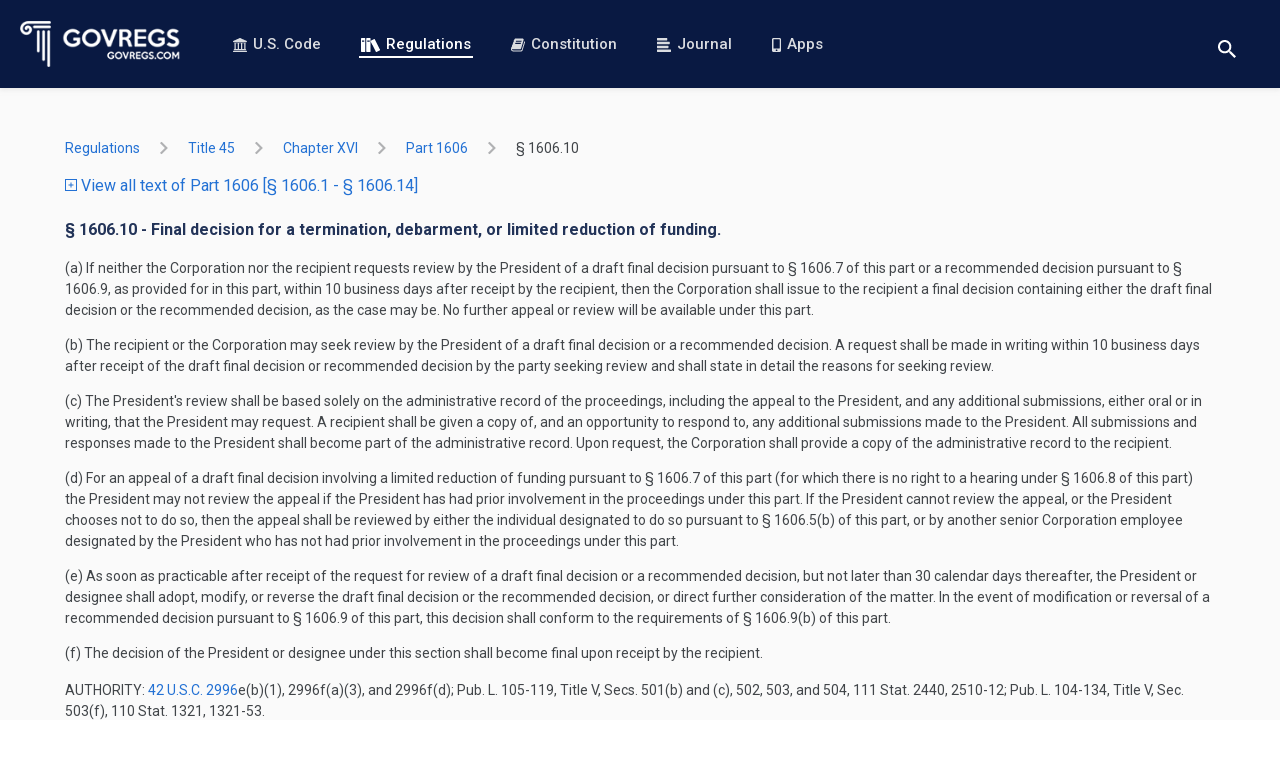

--- FILE ---
content_type: text/html; charset=utf-8
request_url: https://www.govregs.com/regulations/title45_chapterXVI_part1606_section1606.10
body_size: 4408
content:
<!DOCTYPE html>
<html data-vue-meta-server-rendered lang="en" data-vue-meta="%7B%22lang%22:%7B%221%22:%22en%22%7D%7D">
<head >
  <meta data-vue-meta="1" charset="utf-8"><meta data-vue-meta="1" httpEquiv="X-UA-Compatible" content="IE=edge,chrome=1"><meta data-vue-meta="1" name="viewport" content="width=device-width, initial-scale=1.0, maximum-scale=1.0, user-scalable=no"><meta data-vue-meta="1" name="HandheldFriendly" content="true"><meta data-vue-meta="1" data-vmid="author" name="author" content="GovRegs.com"><meta data-vue-meta="1" data-vmid="description" name="description" content="Provides the text of the 45 CFR 1606.10 - Final decision for a termination, debarment, or limited reduction of funding. (CFR).">
  <title>45 CFR 1606.10 - Final decision for a termination, debarment, or limited reduction of funding.</title>
  <link data-vue-meta="1" rel="manifest" href="/manifest.json"><link data-vue-meta="1" rel="preconnect" href="https://fonts.gstatic.com"><link data-vue-meta="1" rel="preconnect" href="https://fonts.googleapis.com"><link data-vue-meta="1" rel="preload" as="image" href="/static/img/logo-landing-page.png"><link data-vue-meta="1" rel="stylesheet" href="https://fonts.googleapis.com/css?family=Roboto:400,400i,500,500i,700,700i&amp;display=swap&amp;subset=latin">
  
  
  
<link rel="preload" href="/dist/runtime.c9bed0c4fcea69f3260f.js" as="script"><link rel="preload" href="/dist/vendors~app.3afcf25f9a197e6703b5.js" as="script"><link rel="preload" href="/dist/common.7bcd1a8e0150fa7a98d1.css" as="style"><link rel="preload" href="/dist/app.7bcd1a8e0150fa7a98d1.js" as="script"><link rel="prefetch" href="/dist/blog.15cee59a193a6bbeb9e2.js"><link rel="prefetch" href="/dist/common.03ae24015a61ddd02d6d.css"><link rel="prefetch" href="/dist/common.15cee59a193a6bbeb9e2.css"><link rel="prefetch" href="/dist/common.26a495e633e4d61c4070.css"><link rel="prefetch" href="/dist/common.9dd6be06b0d5464ad0b9.css"><link rel="prefetch" href="/dist/common.be25ecb5b171a173db9f.css"><link rel="prefetch" href="/dist/constitution.03ae24015a61ddd02d6d.js"><link rel="prefetch" href="/dist/landing.26a495e633e4d61c4070.js"><link rel="prefetch" href="/dist/service.be25ecb5b171a173db9f.js"><link rel="prefetch" href="/dist/vendors~blog.9dd6be06b0d5464ad0b9.js"><link rel="stylesheet" href="/dist/common.7bcd1a8e0150fa7a98d1.css"></head>
<body  class="">



<div id="app" data-server-rendered="true"><header><div class="header"><a href="/" aria-label="Govregs logo" class="header__logo router-link-active"><img src="/static/img/logo-landing-page.png" alt="Govregs" class="header__img"></a><!----><nav class="header__nav"><a href="/uscode/" class="header__link"><svg class="icon icon-bank"><use xlink:href="/static/main-symbol-defs.svg#icon-bank"></use></svg>
        U.S. Code
      </a><a href="/regulations/" class="header__link router-link-active"><svg class="icon icon-books-white"><use xlink:href="/static/main-symbol-defs.svg#icon-books-white"></use></svg>
        Regulations
      </a><a href="/constitution" class="header__link"><svg class="icon icon-book"><use xlink:href="/static/main-symbol-defs.svg#icon-book"></use></svg>
        Constitution
      </a><a href="/journal/" class="header__link"><svg class="icon icon-blog-blue"><use xlink:href="/static/main-symbol-defs.svg#icon-blog-blue"></use></svg>
        Journal
      </a><a href="/apps" class="header__link"><svg class="icon icon-phone"><use xlink:href="/static/main-symbol-defs.svg#icon-phone"></use></svg>
        Apps
      </a></nav><div class="header__actions"><div class="search-wrapper"><button aria-label="Toggle search" class="btn btn-reset btn-search-opener"><svg class="icon icon-search"><use xlink:href="/static/main-symbol-defs.svg#icon-search"></use></svg></button><form class="search header__search-form search--small" style="display:none;"><button disabled="disabled" aria-label="Search" class="btn search__btn"><svg class="icon icon-search"><use xlink:href="/static/main-symbol-defs.svg#icon-search"></use></svg></button><input id="landing_content_search_input" type="text" autofocus="autofocus" tabindex="0" aria-label="Search" placeholder="i.e. Senator, labor standarts…" value="" class="input search__input"><div id="landing_content_search_select" class="gr-select gr-select--small"><button type="button" class="btn gr-select__opener"><span class="gr-select__label">Regulations</span><svg class="icon icon-chevron-down"><use xlink:href="/static/chevrons-symbol-defs.svg#icon-chevron-down"></use></svg></button><div class="gr-select__body" style="display:none;"><button type="button" class="btn gr-select__item"><svg class="icon icon-check" style="display:none;"><use xlink:href="/static/main-symbol-defs.svg#icon-check"></use></svg><span class="gr-select__label">U.S. Code</span></button><button type="button" class="btn gr-select__item"><svg class="icon icon-check"><use xlink:href="/static/main-symbol-defs.svg#icon-check"></use></svg><span class="gr-select__label">Regulations</span></button></div></div></form></div><button aria-label="Toggle menu" class="header__toggle"><span>menu</span></button></div></div></header><main class="main container container--xmd"><div><div title="title45_chapterXVI_part1606_section1606.10" class="regulations"><div class="regulations-breadcrumbs"><ol class="app-base-breadcrumbs"><li class="app-base-breadcrumbs__item"><div class="tooltip-v2__wrapper"><div class="tooltip-v2__target"><a href="/regulations/" class="app-router-link-breadcrumb router-link-active">
    Regulations
  </a></div><div role="tooltip" class="tooltip-v2"><div data-popper-arrow class="tooltip-v2__arrow"></div><span>All Titles</span></div></div><svg class="icon icon-right-arrow app-base-breadcrumbs__icon"><use xlink:href="/static/arrows-symbol-defs.svg#icon-right-arrow"></use></svg></li><li class="app-base-breadcrumbs__item"><div class="tooltip-v2__wrapper"><div class="tooltip-v2__target"><a href="/regulations/title45" class="app-router-link-breadcrumb">
    title 45
  </a></div><div role="tooltip" class="tooltip-v2"><div data-popper-arrow class="tooltip-v2__arrow"></div><span>Public Welfare</span></div></div><svg class="icon icon-right-arrow app-base-breadcrumbs__icon"><use xlink:href="/static/arrows-symbol-defs.svg#icon-right-arrow"></use></svg></li><li class="app-base-breadcrumbs__item"><div class="tooltip-v2__wrapper"><div class="tooltip-v2__target"><a href="/regulations/title45_chapterXVI" class="app-router-link-breadcrumb">
    chapter XVI
  </a></div><div role="tooltip" class="tooltip-v2"><div data-popper-arrow class="tooltip-v2__arrow"></div><span>CHAPTER XVI—LEGAL SERVICES CORPORATION</span></div></div><svg class="icon icon-right-arrow app-base-breadcrumbs__icon"><use xlink:href="/static/arrows-symbol-defs.svg#icon-right-arrow"></use></svg></li><li class="app-base-breadcrumbs__item"><div class="tooltip-v2__wrapper"><div class="tooltip-v2__target"><a href="/regulations/title45_chapterXVI_part1606" class="app-router-link-breadcrumb">
    part 1606
  </a></div><div role="tooltip" class="tooltip-v2"><div data-popper-arrow class="tooltip-v2__arrow"></div><span>PART 1606—TERMINATION, LIMITED REDUCTION OF FUNDING, AND DEBARMENT PROCEDURES; RECOMPETITION</span></div></div><svg class="icon icon-right-arrow app-base-breadcrumbs__icon"><use xlink:href="/static/arrows-symbol-defs.svg#icon-right-arrow"></use></svg></li><li class="app-base-breadcrumbs__item app-base-breadcrumbs__item--last-child"><div class="tooltip-v2__wrapper"><div class="tooltip-v2__target"><a href="/regulations/title45_chapterXVI_part1606_section1606.10" aria-current="page" class="app-router-link-breadcrumb router-link-exact-active router-link-active">
    §  1606.10
  </a></div><div role="tooltip" class="tooltip-v2"><div data-popper-arrow class="tooltip-v2__arrow"></div><span>Final decision for a termination, debarment, or limited reduction of funding.</span></div></div></li></ol></div><p class="m-b-20"><a href="/regulations/expand/title45_chapterXVI_part1606_section1606.10"><span class="vertical-align-middle text-xs"><svg class="icon icon-plus-squared"><use xlink:href="/static/main-symbol-defs.svg#icon-plus-squared"></use></svg></span>
      View all text of Part 1606
      [§ 1606.1 - § 1606.14]
    </a></p><div class="laws-document preloader loaded"><h3 class="laws-document__title">
    § 1606.10 - Final decision for a termination, debarment, or limited reduction of funding.
  </h3><div class="laws-document__content"><P>(a) If neither the Corporation nor the recipient requests review by the President of a draft final decision pursuant to § 1606.7 of this part or a recommended decision pursuant to § 1606.9, as provided for in this part, within 10 business days after receipt by the recipient, then the Corporation shall issue to the recipient a final decision containing either the draft final decision or the recommended decision, as the case may be. No further appeal or review will be available under this part.
</P> <P>(b) The recipient or the Corporation may seek review by the President of a draft final decision or a recommended decision. A request shall be made in writing within 10 business days after receipt of the draft final decision or recommended decision by the party seeking review and shall state in detail the reasons for seeking review.
</P> <P>(c) The President's review shall be based solely on the administrative record of the proceedings, including the appeal to the President, and any additional submissions, either oral or in writing, that the President may request. A recipient shall be given a copy of, and an opportunity to respond to, any additional submissions made to the President. All submissions and responses made to the President shall become part of the administrative record. Upon request, the Corporation shall provide a copy of the administrative record to the recipient.
</P> <P>(d) For an appeal of a draft final decision involving a limited reduction of funding pursuant to § 1606.7 of this part (for which there is no right to a hearing under § 1606.8 of this part) the President may not review the appeal if the President has had prior involvement in the proceedings under this part. If the President cannot review the appeal, or the President chooses not to do so, then the appeal shall be reviewed by either the individual designated to do so pursuant to § 1606.5(b) of this part, or by another senior Corporation employee designated by the President who has not had prior involvement in the proceedings under this part.
</P> <P>(e) As soon as practicable after receipt of the request for review of a draft final decision or a recommended decision, but not later than 30 calendar days thereafter, the President or designee shall adopt, modify, or reverse the draft final decision or the recommended decision, or direct further consideration of the matter. In the event of modification or reversal of a recommended decision pursuant to § 1606.9 of this part, this decision shall conform to the requirements of § 1606.9(b) of this part.
</P> <P>(f) The decision of the President or designee under this section shall become final upon receipt by the recipient.


</P></div><div class="laws-document__footer"><p class="laws-document__authority">
      AUTHORITY: <span><a href="/uscode/42/2996" target="_blank">42 U.S.C. 2996</a>e(b)(1), 2996f(a)(3), and 2996f(d); Pub. L. 105-119, Title V, Secs. 501(b) and (c), 502, 503, and 504, 111 Stat. 2440, 2510-12; Pub. L. 104-134, Title V, Sec. 503(f), 110 Stat. 1321, 1321-53.</span></p><p class="laws-document__source">
      SOURCE: 78 FR 10093, Feb. 13, 2013, unless otherwise noted.
    </p><p class="laws-document__cite-as">
      CITE AS: 45 CFR 1606.10
    </p></div></div></div></div></main><footer class="footer"><div class="footer-holder container container--xmd"><ul class="social-list"><li><a href="https://twitter.com/govregs" target="_blank" aria-label="Twitter link"><svg class="icon icon-twitter-circle"><use xlink:href="/static/social-symbol-defs.svg#icon-twitter-circle"></use></svg></a></li><li><a href="https://www.facebook.com/govregs" target="_blank" aria-label="Facebook link"><svg class="icon icon-facebook-circle"><use xlink:href="/static/social-symbol-defs.svg#icon-facebook-circle"></use></svg></a></li><li><a href="https://www.linkedin.com/company/govregs" target="_blank" aria-label="Linkedin link"><svg class="icon icon-linkedin-circle"><use xlink:href="/static/social-symbol-defs.svg#icon-linkedin-circle"></use></svg></a></li></ul><span class="copyright font-regular">
      © 2025 GovRegs
    </span><nav class="footer-nav"><ul class="list-unstyled"><li class="footer-nav__item"><a href="/about">
            About
          </a></li><li class="footer-nav__item"><a href="/disclaimer">
            Disclaimer
          </a></li><li class="footer-nav__item"><a href="/privacy">
            Privacy
          </a></li></ul></nav></div></footer><!----><!----></div><script>window.__INITIAL_STATE__={"regulations":{"list":{"regulations_updated_at":"2025-12-27T07:06:45.587229","node_id_url":"title45_chapterXVI_part1606_section1606.10","type":"document","data":{"content_versions":[],"childs":[],"title":"Final decision for a termination, debarment, or limited reduction of funding.","section_to":null,"created_at":"2025-12-19T00:00:00","legacy_node_id_url":"title45_chapterXVI_part1606_section1606.10","updated_at":"2025-12-19T00:00:00","authority":"\u003Ca href=\"\u002Fuscode\u002F42\u002F2996\" target=\"_blank\"\u003E42 U.S.C. 2996\u003C\u002Fa\u003Ee(b)(1), 2996f(a)(3), and 2996f(d); Pub. L. 105-119, Title V, Secs. 501(b) and (c), 502, 503, and 504, 111 Stat. 2440, 2510-12; Pub. L. 104-134, Title V, Sec. 503(f), 110 Stat. 1321, 1321-53.","node_name":"§ 1606.10","content":"\u003CP\u003E(a) If neither the Corporation nor the recipient requests review by the President of a draft final decision pursuant to § 1606.7 of this part or a recommended decision pursuant to § 1606.9, as provided for in this part, within 10 business days after receipt by the recipient, then the Corporation shall issue to the recipient a final decision containing either the draft final decision or the recommended decision, as the case may be. No further appeal or review will be available under this part.\n\u003C\u002FP\u003E\n\u003CP\u003E(b) The recipient or the Corporation may seek review by the President of a draft final decision or a recommended decision. A request shall be made in writing within 10 business days after receipt of the draft final decision or recommended decision by the party seeking review and shall state in detail the reasons for seeking review.\n\u003C\u002FP\u003E\n\u003CP\u003E(c) The President's review shall be based solely on the administrative record of the proceedings, including the appeal to the President, and any additional submissions, either oral or in writing, that the President may request. A recipient shall be given a copy of, and an opportunity to respond to, any additional submissions made to the President. All submissions and responses made to the President shall become part of the administrative record. Upon request, the Corporation shall provide a copy of the administrative record to the recipient.\n\u003C\u002FP\u003E\n\u003CP\u003E(d) For an appeal of a draft final decision involving a limited reduction of funding pursuant to § 1606.7 of this part (for which there is no right to a hearing under § 1606.8 of this part) the President may not review the appeal if the President has had prior involvement in the proceedings under this part. If the President cannot review the appeal, or the President chooses not to do so, then the appeal shall be reviewed by either the individual designated to do so pursuant to § 1606.5(b) of this part, or by another senior Corporation employee designated by the President who has not had prior involvement in the proceedings under this part.\n\u003C\u002FP\u003E\n\u003CP\u003E(e) As soon as practicable after receipt of the request for review of a draft final decision or a recommended decision, but not later than 30 calendar days thereafter, the President or designee shall adopt, modify, or reverse the draft final decision or the recommended decision, or direct further consideration of the matter. In the event of modification or reversal of a recommended decision pursuant to § 1606.9 of this part, this decision shall conform to the requirements of § 1606.9(b) of this part.\n\u003C\u002FP\u003E\n\u003CP\u003E(f) The decision of the President or designee under this section shall become final upon receipt by the recipient.\n\n\n\u003C\u002FP\u003E","parent_id":"45:5.1.3.11.7","node_id":"45:5.1.3.11.7.0.8.10","section_from":null,"source":"78 FR 10093, Feb. 13, 2013, unless otherwise noted.","identifier":"\u002Fus\u002Fcfr\u002Ft45\u002Fs1606.10","type":"SECTION","node_sort_id":"45050103110700081000","node_id_url":"title45_chapterXVI_part1606_section1606.10","citation":"45 CFR 1606.10"},"section_from":null,"section_to":null,"title_updated_at":"2025-12-19T00:00:00","breadcrumbs":{"title45_chapterXVI":"CHAPTER XVI—LEGAL SERVICES CORPORATION","title45_chapterXVI_part1606_section1606.10":"Final decision for a termination, debarment, or limited reduction of funding.","title45_chapterXVI_part1606":"PART 1606—TERMINATION, LIMITED REDUCTION OF FUNDING, AND DEBARMENT PROCEDURES; RECOMPETITION","title45":"Public Welfare"},"parent":{"section_to":"§ 1606.14","section_from":"§ 1606.1"}},"breadcrumbs":{"title45_chapterXVI":"CHAPTER XVI—LEGAL SERVICES CORPORATION","title45_chapterXVI_part1606_section1606.10":"Final decision for a termination, debarment, or limited reduction of funding.","title45_chapterXVI_part1606":"PART 1606—TERMINATION, LIMITED REDUCTION OF FUNDING, AND DEBARMENT PROCEDURES; RECOMPETITION","title45":"Public Welfare"},"isLoadingSearchResults":true,"itemsCount":0,"regulations":{},"regulation":{},"filters":{"query":"","page":1,"limit":10,"nodeId":""},"sections":{},"rangeSections":{"section_to":"§ 1606.14","section_from":"§ 1606.1"},"redirectTo":null,"lastUpdate":"","exitSearchNodeIdUrl":"","searchWithInPath":[]},"uscode":{"breadcrumbs":{},"isLoading":true,"isLoadingSearchResults":true,"itemsPerPage":"","total":"","currentPage":"","filters":{"query":"","page":1,"limit":10,"nodeId":"root","search_nodes":1,"search_notes":1},"uscodeList":[],"lastUpdate":"","sections":[],"rangeSections":{},"redirectTo":null},"constitution":{"isLoading":false,"constitutionData":[]},"envModes":{"touch":false},"blog":{"blog":{},"prevSlug":null,"nextSlug":null,"meta":{},"blogs":[],"authors":[],"categories":[],"filterByAuthor":"","filters":{"sort":"","author":"","category":""}},"search":{"selectedSearchSpace":"Regulations"},"author":{"author":null,"articles":[]},"support":{},"route":{"name":"regulations.listing","path":"\u002Fregulations\u002Ftitle45_chapterXVI_part1606_section1606.10","hash":"","query":{},"params":{"title":"title45_chapterXVI_part1606_section1606.10"},"fullPath":"\u002Fregulations\u002Ftitle45_chapterXVI_part1606_section1606.10","meta":{"path":"\u002Fregulations\u002Ftitle45_chapterXVI_part1606_section1606.10"},"from":{"name":null,"path":"\u002F","hash":"","query":{},"params":{},"fullPath":"\u002F","meta":{}}},"lastRouteLocation":{"path":"\u002Fregulations\u002Ftitle45_chapterXVI_part1606_section1606.10","query":{}}};(function(){var s;(s=document.currentScript||document.scripts[document.scripts.length-1]).parentNode.removeChild(s);}());</script><script src="/dist/runtime.c9bed0c4fcea69f3260f.js" defer></script><script src="/dist/vendors~app.3afcf25f9a197e6703b5.js" defer></script><script src="/dist/app.7bcd1a8e0150fa7a98d1.js" defer></script>




  <!-- Global site tag (gtag.js) - Google Analytics -->
  <script async src="https://www.googletagmanager.com/gtag/js?id=UA-73714791-1"></script>
  <script>
    window.dataLayer = window.dataLayer || [];
    function gtag(){dataLayer.push(arguments);}
    gtag('js', new Date());
    gtag('config', 'UA-73714791-1');
  </script>





</body>
</html>


--- FILE ---
content_type: text/css; charset=UTF-8
request_url: https://www.govregs.com/dist/common.7bcd1a8e0150fa7a98d1.css
body_size: 14175
content:
.gr-select{position:relative;-webkit-box-align:center;-ms-flex-align:center;align-items:center;width:158px;background-color:#fff;color:#223358;z-index:1}.gr-select--opened .gr-select__opener .icon{-webkit-transform:translateY(-50%) rotate(180deg);transform:translateY(-50%) rotate(180deg)}.gr-select__label{max-width:90px;text-overflow:ellipsis;white-space:nowrap;overflow:hidden}.gr-select__body{position:absolute;top:100%;right:0;left:0;background-color:#fff}.gr-select__item.btn{position:relative;width:100%;min-width:auto;height:42px;padding:0 0 0 32px;font-weight:400;text-align:left;text-overflow:ellipsis;white-space:nowrap;cursor:pointer;overflow:hidden}.gr-select__item.btn:hover{background-color:#f2f8fe}.gr-select__item.btn .icon{position:absolute;top:50%;left:12px;-webkit-transform:translateY(-50%);transform:translateY(-50%);font-size:8px}.gr-select__opener.btn{min-width:auto;width:100%;height:47px;padding:0 32px;font-weight:400;text-align:left;-webkit-box-pack:justify;-ms-flex-pack:justify;justify-content:space-between;cursor:pointer}.gr-select__opener.btn .icon{-webkit-transition:-webkit-transform .3s ease-in-out;transition:-webkit-transform .3s ease-in-out;transition:transform .3s ease-in-out;transition:transform .3s ease-in-out,-webkit-transform .3s ease-in-out;position:absolute;top:50%;right:16px;-webkit-transform:translateY(-50%) rotate(0);transform:translateY(-50%) rotate(0);font-size:11px}.gr-select--small{width:121px}.gr-select--small .gr-select__item.btn,.gr-select--small .gr-select__opener.btn{height:40px;font-size:14px}.gr-select--small .gr-select__opener.btn{padding:0 15px}.gr-select--small .gr-select__opener.btn .icon{right:12px}.search{display:-webkit-box;display:-ms-flexbox;display:flex;position:relative;-ms-flex-wrap:wrap;flex-wrap:wrap;border-radius:5px}.search .search__input{width:calc(100% - 158px);height:48px;padding-left:56px;border:none;border-radius:5px 0 0 5px}.search__btn.btn{-webkit-transition:opacity .3s ease-in-out;transition:opacity .3s ease-in-out;position:absolute;top:50%;left:20px;min-width:auto;padding:0;-webkit-transform:translateY(-50%);transform:translateY(-50%);cursor:pointer;opacity:1}@media (min-width:1200px){.search__btn.btn:not(:disabled):hover{opacity:.8}}.search__btn.btn:disabled{opacity:.3}.search .icon{font-size:18px}.search .gr-select{border-radius:0 5px 5px 0}.search .gr-select:before{position:absolute;top:50%;left:0;width:1px;height:28px;-webkit-transform:translateY(-50%);transform:translateY(-50%);background-color:#dbdee4;content:""}.search .gr-select--opened{border-bottom-right-radius:0}.search .gr-select__body{border-radius:0 0 5px 5px}.search--small{height:40px}@media (max-width:639px){.search--small{width:100%}}.search--small .search__input{width:calc(100% - 121px);height:40px;padding:0 15px 0 33px;font-size:14px}@media (max-width:639px){.search--small .search__input{width:100%;border-radius:5px 5px 0 0}}.search--small .search__btn{left:10px}@media (max-width:639px){.search--small .search__btn{top:10px;-webkit-transform:none;transform:none}}.search--small .search__btn:disabled{opacity:1}.search--small .icon{font-size:14px}@media (max-width:639px){.search--small .gr-select{width:100%;border-radius:0 0 5px 5px}}@media (max-width:639px){.search--small .gr-select--opened{border-radius:0}}@media (max-width:639px){.search--small .gr-select__opener.btn{padding:0 32px}}@media (max-width:639px){.search--small .gr-select:before{top:0;right:15px;left:15px;width:auto;height:1px}}.header{display:-webkit-box;display:-ms-flexbox;display:flex;position:relative;-webkit-box-align:center;-ms-flex-align:center;align-items:center;-webkit-box-pack:justify;-ms-flex-pack:justify;justify-content:space-between;width:100%;max-width:1400px;height:88px;margin:0 auto;padding:0 20px;background-color:#091942;-webkit-box-shadow:0 2px 4px 0 hsla(0,0%,84.3%,.5);box-shadow:0 2px 4px 0 hsla(0,0%,84.3%,.5);z-index:2}@media (min-width:1440px){.header{padding:0 40px}}@media (min-width:1200px){.header{-webkit-box-align:stretch;-ms-flex-align:stretch;align-items:stretch}}.header.nav-is-active .header__nav{right:0;opacity:1;visibility:visible}.header__logo{display:-webkit-box;display:-ms-flexbox;display:flex;-webkit-box-align:center;-ms-flex-align:center;align-items:center;width:100%;max-width:161px;-webkit-transition:none;transition:none}.header__img{-ms-flex-negative:0;flex-shrink:0;width:100%}.header__nav{-webkit-transition:opacity .3s ease-in-out,visibility .3s ease-in-out,right .3s ease-in-out;transition:opacity .3s ease-in-out,visibility .3s ease-in-out,right .3s ease-in-out;position:fixed;top:88px;right:100%;bottom:0;width:100%;background-color:#223358;opacity:0;visibility:hidden;z-index:1;overflow-y:auto}@media (min-width:1200px){.header__nav{display:-webkit-box;display:-ms-flexbox;display:flex;position:static;margin:0 0 0 32px;background-color:transparent;opacity:1;visibility:visible}}.header__nav .icon{display:inline;margin:4px 6px 0 0;font-size:14px;vertical-align:top}@media (min-width:1200px){.header__nav .icon{margin-top:1px}}.header__toggle{-webkit-transition:opacity .3s ease-in-out;transition:opacity .3s ease-in-out;position:relative;width:30px;height:20px;border:0;background-color:transparent;text-indent:-9999px;z-index:1}@media (min-width:1200px){.header__toggle{display:none}}.header__toggle:focus,.header__toggle:hover{color:#fff;opacity:.8}.header__toggle:after,.header__toggle:before,.header__toggle span{-webkit-transition:top .3s ease-in-out,width .3s ease-in-out,-webkit-transform .3s ease-in-out;transition:top .3s ease-in-out,width .3s ease-in-out,-webkit-transform .3s ease-in-out;transition:transform .3s ease-in-out,top .3s ease-in-out,width .3s ease-in-out;transition:transform .3s ease-in-out,top .3s ease-in-out,width .3s ease-in-out,-webkit-transform .3s ease-in-out;position:absolute;top:0;right:0;width:24px;height:2px;border-radius:4px;background-color:#fff;overflow:hidden;z-index:1}.header__toggle span{-webkit-transition:opacity .3s ease-in-out,visibility .3s ease-in-out;transition:opacity .3s ease-in-out,visibility .3s ease-in-out;top:50%;-webkit-transform:translateY(-50%);transform:translateY(-50%)}.nav-is-active .header__toggle span{opacity:0;visibility:hidden}.header__toggle:after,.header__toggle:before{content:""}.nav-is-active .header__toggle:after,.nav-is-active .header__toggle:before{top:50%;background-color:#fff}.header__toggle:after{top:16px;width:14px}.nav-is-active .header__toggle:after{top:50%;width:30px;-webkit-transform:translate(0) rotate(45deg);transform:translate(0) rotate(45deg)}.header__toggle:before{width:30px}.nav-is-active .header__toggle:before{top:50%;-webkit-transform:translate(0) rotate(-45deg);transform:translate(0) rotate(-45deg)}.header__link{-webkit-transition:background-color .3s ease-in-out,color .3s ease-in-out;transition:background-color .3s ease-in-out,color .3s ease-in-out;display:block;position:relative;width:100%;padding:20px 15px;border-bottom:1px solid #2b3b5e;background:#223358;color:#dadce0;font-size:18px;font-weight:500;line-height:1.1;text-align:center}@media (min-width:768px){.header__link{padding:15px}}@media (min-width:1200px){.header__link{display:-webkit-box;display:-ms-flexbox;display:flex;-webkit-box-align:center;-ms-flex-align:center;align-items:center;-webkit-box-pack:center;-ms-flex-pack:center;justify-content:center;width:auto;padding:0 20px;border:none;background:transparent;color:#dadce0;font-size:15px}}.header__link:before{-webkit-transition:background-color .3s ease-in-out;transition:background-color .3s ease-in-out;position:absolute;right:18px;bottom:30px;left:18px;background-color:transparent;content:""}@media (min-width:1200px){.header__link:last-child{margin-right:0}}@media (min-width:1200px){.header__link:focus,.header__link:hover{background-color:transparent;color:#fff}}@media (min-width:1200px){.header__link:hover:before{height:1px;background-color:#b5bcca}}.header__link.router-link-active{background-color:#3d5c9e}@media (min-width:1200px){.header__link.router-link-active{background-color:transparent;color:#fff}}@media (min-width:1200px){.header__link.router-link-active:before{height:2px;background-color:#fff}}.header__link.router-link-active:hover{cursor:default}.header__actions{display:-webkit-box;display:-ms-flexbox;display:flex;position:relative;top:0;-ms-flex-wrap:wrap;flex-wrap:wrap;-webkit-box-align:center;-ms-flex-align:center;align-items:center}.header__search-form{position:fixed;top:95px;left:50%;width:300px;-webkit-transform:translateX(-50%);transform:translateX(-50%);background-color:#fff;-webkit-box-shadow:0 2px 23px hsla(0,0%,82.7%,.5);box-shadow:0 2px 23px hsla(0,0%,82.7%,.5);z-index:1}@media (min-width:640px){.header__search-form{width:100%;max-width:400px}}@media (min-width:1300px){.header__search-form{display:-webkit-box!important;display:-ms-flexbox!important;display:flex!important;position:static;width:370px;-webkit-transform:none;transform:none;-webkit-box-shadow:none;box-shadow:none}}.header .btn.btn-search-opener{-webkit-transition:opacity .3s ease-in-out;transition:opacity .3s ease-in-out;margin-right:24px;color:#fff;font-size:18px;opacity:1}@media (min-width:1300px){.header .btn.btn-search-opener{display:none}}.header .btn.btn-search-opener:focus,.header .btn.btn-search-opener:hover{color:#fff;opacity:.8}.header .btn.btn-search-opener .icon-search{margin-top:9px}.list-settings-ckeckboxes{display:-webkit-box;display:-ms-flexbox;display:flex;-ms-flex-wrap:wrap;flex-wrap:wrap;-webkit-box-align:start;-ms-flex-align:start;align-items:start;-webkit-box-pack:center;-ms-flex-pack:center;justify-content:center;margin:0;padding:0;list-style-type:none}.list-settings-ckeckboxes li{padding:0 12px 9px}.footer{text-align:center}.footer-holder{padding:60px 0 27px;background-color:#fafafa}@media (min-width:768px){.footer-holder{padding:110px 0 27px}}@media (min-width:1024px){.footer-holder{display:-webkit-box;display:-ms-flexbox;display:flex;-ms-flex-wrap:wrap;flex-wrap:wrap;-webkit-box-align:center;-ms-flex-align:center;align-items:center;-webkit-box-pack:center;-ms-flex-pack:center;justify-content:center}}.footer--blog .footer-holder{background-color:#fff}.footer-holder .social-list{-webkit-box-pack:center;-ms-flex-pack:center;justify-content:center}@media (min-width:1024px){.footer-holder .social-list{-webkit-box-pack:start;-ms-flex-pack:start;justify-content:flex-start;-webkit-box-ordinal-group:2;-ms-flex-order:1;order:1}}.footer--banner-on .footer-holder{padding:60px 0}@media (min-width:768px){.footer--banner-on .footer-holder{padding:110px 0 27px}}.footer-nav{display:inline-block;vertical-align:top}@media (min-width:1024px){.footer-nav{margin-right:8px}}.footer-nav__item{display:inline-block;position:relative;margin-bottom:10px;padding:0 5px;font-size:14px;line-height:1.1;vertical-align:top}.footer-nav__item:before{position:absolute;top:0;bottom:0;left:0;width:1px;background-color:#6c7484;content:""}.footer-nav a{color:#223358}@media (min-width:1024px){.footer-nav a{-webkit-transition:color .3s ease-in-out;transition:color .3s ease-in-out}}@media (min-width:1024px){.footer-nav a:hover{color:#2371d4}}.footer .copyright{display:inline-block;margin:0 4px 10px 0;color:#6c7484;font-size:14px;line-height:1.1;vertical-align:top}.app-banner{display:-webkit-box;display:-ms-flexbox;display:flex;-webkit-box-pack:justify;-ms-flex-pack:justify;justify-content:space-between;-webkit-box-align:center;-ms-flex-align:center;align-items:center;position:fixed;left:0;right:0;bottom:0;z-index:21;font-family:Helvetica,Arial,sans-serif;font-size:16px;font-weight:700;color:#fff;padding:5px;background-color:#091942}@media (min-width:768px){.app-banner{display:none}}.app-banner a{color:#fff}.app-banner a:hover{opacity:1;color:#fff;text-decoration:underline}.app-banner a:focus{color:#fff}.m-x-0{margin-right:0!important;margin-left:0!important}.m-x-16{margin-right:16px!important;margin-left:16px!important}.m-y-0{margin-top:0!important;margin-bottom:0!important}.m-y-6{margin-top:6px!important;margin-bottom:6px!important}.m-y-10{margin-top:10px!important;margin-bottom:10px!important}.m-y-16{margin-top:16px!important;margin-bottom:16px!important}.m-y-20{margin-top:20px!important;margin-bottom:20px!important}.m-y-30{margin-top:30px!important;margin-bottom:30px!important}.m-y-40{margin-top:40px!important;margin-bottom:40px!important}.m-t-10{margin-top:10px!important}.m-t-16{margin-top:16px!important}.m-t-20{margin-top:20px!important}.m-t-30{margin-top:30px!important}.m-r-4{margin-right:4px!important}.m-r-10{margin-right:10px!important}.m-r-16{margin-right:16px!important}.m-r-20{margin-right:20px!important}.m-r-24{margin-right:24px!important}.m-r-40{margin-right:40px!important}.m-r-50{margin-right:50px!important}.m-b-0{margin-bottom:0!important}.m-b-2{margin-bottom:2px!important}.m-b-6{margin-bottom:6px!important}.m-b-8{margin-bottom:8px!important}.m-b-10{margin-bottom:10px!important}.m-b-12{margin-bottom:12px!important}.m-b-16{margin-bottom:16px!important}.m-b-20{margin-bottom:20px!important}.m-b-22{margin-bottom:22px!important}.m-b-24{margin-bottom:24px!important}.m-b-30{margin-bottom:30px!important}.m-b-32{margin-bottom:32px!important}.m-b-40{margin-bottom:40px!important}.m-b-50{margin-bottom:50px!important}.m-b-60{margin-bottom:30px!important}@media (min-width:1024px){.m-b-60{margin-bottom:60px!important}}.m-b-64{margin-bottom:64px!important}.m-l-6{margin-left:6px!important}.m-l-10{margin-left:10px!important}.m-l-16{margin-left:16px!important}.m-l-20{margin-left:20px!important}.m-l-24{margin-left:24px!important}.p-x-0{padding-right:0!important;padding-left:0!important}.p-y-0{padding-top:0!important;padding-bottom:0!important}.p-y-2{padding-top:2px!important;padding-bottom:2px!important}.p-y-6{padding-top:5px!important;padding-bottom:5px!important}.p-y-10{padding-top:10px!important;padding-bottom:10px!important}.p-y-16{padding-top:16px!important;padding-bottom:16px!important}.p-y-20{padding-top:20px!important;padding-bottom:20px!important}.p-y-30{padding-top:30px!important;padding-bottom:30px!important}.p-y-40{padding-top:40px!important;padding-bottom:40px!important}.p-y-50{padding-top:50px!important;padding-bottom:50px!important}.p-y-60{padding-top:30px!important;padding-bottom:30px!important}@media (min-width:768px){.p-y-60{padding-top:60px!important;padding-bottom:60px!important}}.p-y-80{padding-top:30px!important;padding-bottom:30px!important}@media (min-width:768px){.p-y-80{padding-top:80px!important;padding-bottom:80px!important}}.p-x-10{padding-right:10px!important;padding-left:10px!important}.p-t-10{padding-top:10px!important}.p-t-20{padding-top:20px!important}.p-t-30{padding-top:30px!important}.p-t-40{padding-top:40px!important}.p-b-2{padding-bottom:2px!important}.p-b-6{padding-bottom:6px!important}.p-b-10{padding-bottom:10px!important}.p-b-20{padding-bottom:20px!important}.p-b-30{padding-bottom:30px!important}.p-b-40{padding-bottom:40px!important}.p-b-50{padding-bottom:50px!important}.p-l-6{padding-left:6px!important}html{-webkit-box-sizing:border-box;box-sizing:border-box}*,:after,:before{-webkit-box-sizing:inherit;box-sizing:inherit}*{max-height:1000000px}img{max-width:100%;height:auto}body{font:16px/1.5 Roboto,-apple-system,BlinkMacSystemFont,Segoe UI,Helvetica,Arial,sans-serif,Apple Color Emoji,Segoe UI Emoji;min-width:320px;-webkit-font-smoothing:antialiased;-moz-osx-font-smoothing:grayscale}/*! normalize.css v3.0.3 | MIT License | github.com/necolas/normalize.css */html{font-family:sans-serif;-ms-text-size-adjust:100%;-webkit-text-size-adjust:100%}body{margin:0}article,aside,details,figcaption,figure,footer,header,hgroup,main,menu,nav,section,summary{display:block}audio,canvas,progress,video{display:inline-block;vertical-align:baseline}audio:not([controls]){display:none;height:0}[hidden],template{display:none}a{background-color:transparent}a:active,a:hover{outline:0}abbr[title]{border-bottom:1px dotted}b,strong{font-weight:700}dfn{font-style:italic}h1{font-size:2em;margin:.67em 0}mark{background:#ff0;color:#000}small{font-size:80%}sub,sup{font-size:75%;line-height:0;position:relative;vertical-align:baseline}sup{top:-.5em}sub{bottom:-.25em}img{border:0}svg:not(:root){overflow:hidden}figure{margin:1em 40px}hr{-webkit-box-sizing:content-box;box-sizing:content-box;height:0}pre{overflow:auto}code,kbd,pre,samp{font-family:monospace,monospace;font-size:1em}button,input,optgroup,select,textarea{color:inherit;font:inherit;margin:0}button{overflow:visible}button,select{text-transform:none}button,html input[type=button],input[type=reset],input[type=submit]{-webkit-appearance:button;cursor:pointer}button[disabled],html input[disabled]{cursor:default}button::-moz-focus-inner,input::-moz-focus-inner{border:0;padding:0}input{line-height:normal}input[type=checkbox],input[type=radio]{-webkit-box-sizing:border-box;box-sizing:border-box;padding:0}input[type=number]::-webkit-inner-spin-button,input[type=number]::-webkit-outer-spin-button{height:auto}input[type=search]{-webkit-appearance:textfield;-webkit-box-sizing:content-box;box-sizing:content-box}input[type=search]::-webkit-search-cancel-button,input[type=search]::-webkit-search-decoration{-webkit-appearance:none}fieldset{border:1px solid silver;margin:0 2px;padding:.35em .625em .75em}legend{border:0;padding:0}textarea{overflow:auto}optgroup{font-weight:700}table{border-collapse:collapse;border-spacing:0}td,th{padding:0}body{font-family:Roboto,-apple-system,BlinkMacSystemFont,Segoe UI,Helvetica,Arial,sans-serif,Apple Color Emoji,Segoe UI Emoji;font-weight:400;background:#fff;color:#414549}b,strong{font-weight:800}.h1,.h2,.h3,.h4,.h5,.h6,h1,h2,h3,h4,h5,h6{margin:0 0 .5em;color:#223358;font-weight:500}@media (max-width:767px){.h1,.h2,.h3,.h4,.h5,.h6,h1,h2,h3,h4,h5,h6{line-height:1.2}}.h1,h1{font-size:32px;color:#223358}@media (max-width:767px){.h1,h1{font-size:30px;line-height:1.2}}.h2,h2{font-size:28px}.h3,h3{font-size:21px}.h4,h4{font-size:18px}.h5,h5{font-size:15px}.h6,h6{font-size:14px}p{margin:0 0 1em}mark{background:transparent;color:#2371d4}a{outline:none;cursor:pointer}a,a:focus,a:hover{text-decoration:none}.link,a,a[class^=router-link-active]{color:#2371d4}@media (min-width:1024px){.link,a,a[class^=router-link-active]{-webkit-transition:color .3s ease-in-out;transition:color .3s ease-in-out}}@media (min-width:1024px){.link:focus,.link:hover,a:focus,a:hover,a[class^=router-link-active]:focus,a[class^=router-link-active]:hover{color:#0c5eca}}.font-regular{font-weight:400!important}.font-medium{font-weight:500!important}.font-bold{font-weight:700!important}.text-uppercase{text-transform:uppercase}.first-letter-capitalize{text-transform:lowercase;display:inline-block}.first-letter-capitalize:first-letter{text-transform:uppercase}.text-xs{font-size:12px}.text-lg{font-size:18px;line-height:26px}@media (min-width:1024px){.text-lg{font-size:21px;line-height:32px}}.text-black{color:#000}.text-left{text-align:left!important}@media (min-width:768px){.text-left--md{text-align:left!important}}.text-center{text-align:center!important}@media (min-width:768px){.text-center--sm{text-align:center!important}}.text-right{text-align:right!important}@media (min-width:768px){.text-right--md{text-align:right!important}}.text-underline{text-decoration:underline}.list,ul:not([class]){margin:0 0 20px;padding:0;list-style:none}@media (min-width:768px){.list,ul:not([class]){margin:0 0 20px 28px}}.list li,ul:not([class]) li{position:relative;padding-left:22px;margin-bottom:10px}.list li:last-child,ul:not([class]) li:last-child{margin-bottom:0}.list li:before,ul:not([class]) li:before{content:"";position:absolute;top:9px;left:0;width:7px;height:7px;background:#2371d4;border-radius:50%}.list-titles li{padding-bottom:6px}@media (min-width:1024px){.list-titles li{padding-bottom:0}}.heading-page{margin-bottom:26px}@media (min-width:1024px){.heading-page{margin-bottom:12px}}.black-text-color{color:#000}.dark-text-color{color:#282828}.blue-text-color{color:#2371d4}.blue-dark-text-color{color:#223358}.text-font-lg{font-size:30px}.text-font-ms-to-lg{font-size:20px}@media (min-width:768px){.text-font-ms-to-lg{font-size:30px}}.list-unstyled{margin:0;padding:0;list-style:none}.link-disabled{cursor:default;pointer-events:none;color:grey}.well{padding:7px 9px;border:1px solid #000;border-radius:3px;background-color:#fff;font-size:14px}@media (min-width:1024px){.well{padding:9px 15px 10px;line-height:1.25}}.d-block{display:block}.d-flex{display:-webkit-box;display:-ms-flexbox;display:flex}.flex-column{-webkit-box-orient:vertical;-webkit-box-direction:normal;-ms-flex-direction:column;flex-direction:column}.flex-grow-1{-webkit-box-flex:1;-ms-flex-positive:1;flex-grow:1}.justify-end{-webkit-box-pack:end;-ms-flex-pack:end;justify-content:end}.align-items-center{-webkit-box-align:center;-ms-flex-align:center;align-items:center}@media (max-width:1024px){.down-lg-hidden{display:none!important}}.text-center{text-align:center}.font-size-sm{font-size:14px}.row{display:-webkit-box;display:-ms-flexbox;display:flex;-ms-flex-wrap:wrap;flex-wrap:wrap;margin-right:-25px;margin-left:-25px}.row>[class*=col]{padding-right:25px;padding-left:25px}.row--no-gutters{display:-webkit-box;display:-ms-flexbox;display:flex;-ms-flex-wrap:wrap;flex-wrap:wrap;margin-right:0;margin-left:0}.row--no-gutters>[class*=col]{padding-right:0;padding-left:0}.col,[class*=col-]{position:relative;-ms-flex-preferred-size:100%;flex-basis:100%;max-width:100%;min-height:1px;margin-right:0;margin-left:0}.col,.col-xs{-webkit-box-flex:1;-ms-flex:1;flex:1;width:auto;max-width:100%}.col-1,.col-xs-1{width:8.33333%;max-width:8.33333%}.col-1,.col-2,.col-xs-1,.col-xs-2{-webkit-box-flex:1;-ms-flex:auto;flex:auto}.col-2,.col-xs-2{width:16.66667%;max-width:16.66667%}.col-3,.col-xs-3{width:25%;max-width:25%}.col-3,.col-4,.col-xs-3,.col-xs-4{-webkit-box-flex:1;-ms-flex:auto;flex:auto}.col-4,.col-xs-4{width:33.33333%;max-width:33.33333%}.col-5,.col-xs-5{width:41.66667%;max-width:41.66667%}.col-5,.col-6,.col-xs-5,.col-xs-6{-webkit-box-flex:1;-ms-flex:auto;flex:auto}.col-6,.col-xs-6{width:50%;max-width:50%}.col-7,.col-xs-7{width:58.33333%;max-width:58.33333%}.col-7,.col-8,.col-xs-7,.col-xs-8{-webkit-box-flex:1;-ms-flex:auto;flex:auto}.col-8,.col-xs-8{width:66.66667%;max-width:66.66667%}.col-9,.col-xs-9{width:75%;max-width:75%}.col-9,.col-10,.col-xs-9,.col-xs-10{-webkit-box-flex:1;-ms-flex:auto;flex:auto}.col-10,.col-xs-10{width:83.33333%;max-width:83.33333%}.col-11,.col-xs-11{width:91.66667%;max-width:91.66667%}.col-11,.col-12,.col-xs-11,.col-xs-12{-webkit-box-flex:1;-ms-flex:auto;flex:auto}.col-12,.col-xs-12{width:100%;max-width:100%}.col-auto,.col-xs-auto{-webkit-box-flex:0;-ms-flex:0 1 auto;flex:0 1 auto;width:auto;max-width:100%}.col-stretch,.col-xs-stretch{-webkit-box-flex:1;-ms-flex:1 1 auto;flex:1 1 auto;width:auto;max-width:100%}@media (min-width:480px){.col-sm{-webkit-box-flex:1;-ms-flex:1;flex:1;width:auto;max-width:100%}.col-sm-1{width:8.33333%;max-width:8.33333%}.col-sm-1,.col-sm-2{-webkit-box-flex:1;-ms-flex:auto;flex:auto}.col-sm-2{width:16.66667%;max-width:16.66667%}.col-sm-3{width:25%;max-width:25%}.col-sm-3,.col-sm-4{-webkit-box-flex:1;-ms-flex:auto;flex:auto}.col-sm-4{width:33.33333%;max-width:33.33333%}.col-sm-5{width:41.66667%;max-width:41.66667%}.col-sm-5,.col-sm-6{-webkit-box-flex:1;-ms-flex:auto;flex:auto}.col-sm-6{width:50%;max-width:50%}.col-sm-7{width:58.33333%;max-width:58.33333%}.col-sm-7,.col-sm-8{-webkit-box-flex:1;-ms-flex:auto;flex:auto}.col-sm-8{width:66.66667%;max-width:66.66667%}.col-sm-9{width:75%;max-width:75%}.col-sm-9,.col-sm-10{-webkit-box-flex:1;-ms-flex:auto;flex:auto}.col-sm-10{width:83.33333%;max-width:83.33333%}.col-sm-11{width:91.66667%;max-width:91.66667%}.col-sm-11,.col-sm-12{-webkit-box-flex:1;-ms-flex:auto;flex:auto}.col-sm-12{width:100%;max-width:100%}.col-sm-auto{-webkit-box-flex:0;-ms-flex:0 1 auto;flex:0 1 auto;width:auto;max-width:100%}.col-sm-stretch{-webkit-box-flex:1;-ms-flex:1 1 auto;flex:1 1 auto;width:auto;max-width:100%}}@media (min-width:768px){.col-md{-webkit-box-flex:1;-ms-flex:1;flex:1;width:auto;max-width:100%}.col-md-1{width:8.33333%;max-width:8.33333%}.col-md-1,.col-md-2{-webkit-box-flex:1;-ms-flex:auto;flex:auto}.col-md-2{width:16.66667%;max-width:16.66667%}.col-md-3{width:25%;max-width:25%}.col-md-3,.col-md-4{-webkit-box-flex:1;-ms-flex:auto;flex:auto}.col-md-4{width:33.33333%;max-width:33.33333%}.col-md-5{width:41.66667%;max-width:41.66667%}.col-md-5,.col-md-6{-webkit-box-flex:1;-ms-flex:auto;flex:auto}.col-md-6{width:50%;max-width:50%}.col-md-7{width:58.33333%;max-width:58.33333%}.col-md-7,.col-md-8{-webkit-box-flex:1;-ms-flex:auto;flex:auto}.col-md-8{width:66.66667%;max-width:66.66667%}.col-md-9{width:75%;max-width:75%}.col-md-9,.col-md-10{-webkit-box-flex:1;-ms-flex:auto;flex:auto}.col-md-10{width:83.33333%;max-width:83.33333%}.col-md-11{width:91.66667%;max-width:91.66667%}.col-md-11,.col-md-12{-webkit-box-flex:1;-ms-flex:auto;flex:auto}.col-md-12{width:100%;max-width:100%}.col-md-auto{-webkit-box-flex:0;-ms-flex:0 1 auto;flex:0 1 auto;width:auto;max-width:100%}.col-md-stretch{-webkit-box-flex:1;-ms-flex:1 1 auto;flex:1 1 auto;width:auto;max-width:100%}}@media (min-width:1024px){.col-lg{-webkit-box-flex:1;-ms-flex:1;flex:1;width:auto;max-width:100%}.col-lg-1{width:8.33333%;max-width:8.33333%}.col-lg-1,.col-lg-2{-webkit-box-flex:1;-ms-flex:auto;flex:auto}.col-lg-2{width:16.66667%;max-width:16.66667%}.col-lg-3{width:25%;max-width:25%}.col-lg-3,.col-lg-4{-webkit-box-flex:1;-ms-flex:auto;flex:auto}.col-lg-4{width:33.33333%;max-width:33.33333%}.col-lg-5{width:41.66667%;max-width:41.66667%}.col-lg-5,.col-lg-6{-webkit-box-flex:1;-ms-flex:auto;flex:auto}.col-lg-6{width:50%;max-width:50%}.col-lg-7{width:58.33333%;max-width:58.33333%}.col-lg-7,.col-lg-8{-webkit-box-flex:1;-ms-flex:auto;flex:auto}.col-lg-8{width:66.66667%;max-width:66.66667%}.col-lg-9{width:75%;max-width:75%}.col-lg-9,.col-lg-10{-webkit-box-flex:1;-ms-flex:auto;flex:auto}.col-lg-10{width:83.33333%;max-width:83.33333%}.col-lg-11{width:91.66667%;max-width:91.66667%}.col-lg-11,.col-lg-12{-webkit-box-flex:1;-ms-flex:auto;flex:auto}.col-lg-12{width:100%;max-width:100%}.col-lg-auto{-webkit-box-flex:0;-ms-flex:0 1 auto;flex:0 1 auto;width:auto;max-width:100%}.col-lg-stretch{-webkit-box-flex:1;-ms-flex:1 1 auto;flex:1 1 auto;width:auto;max-width:100%}}@media (min-width:1200px){.col-xl{-webkit-box-flex:1;-ms-flex:1;flex:1;width:auto;max-width:100%}.col-xl-1{width:8.33333%;max-width:8.33333%}.col-xl-1,.col-xl-2{-webkit-box-flex:1;-ms-flex:auto;flex:auto}.col-xl-2{width:16.66667%;max-width:16.66667%}.col-xl-3{width:25%;max-width:25%}.col-xl-3,.col-xl-4{-webkit-box-flex:1;-ms-flex:auto;flex:auto}.col-xl-4{width:33.33333%;max-width:33.33333%}.col-xl-5{width:41.66667%;max-width:41.66667%}.col-xl-5,.col-xl-6{-webkit-box-flex:1;-ms-flex:auto;flex:auto}.col-xl-6{width:50%;max-width:50%}.col-xl-7{width:58.33333%;max-width:58.33333%}.col-xl-7,.col-xl-8{-webkit-box-flex:1;-ms-flex:auto;flex:auto}.col-xl-8{width:66.66667%;max-width:66.66667%}.col-xl-9{width:75%;max-width:75%}.col-xl-9,.col-xl-10{-webkit-box-flex:1;-ms-flex:auto;flex:auto}.col-xl-10{width:83.33333%;max-width:83.33333%}.col-xl-11{width:91.66667%;max-width:91.66667%}.col-xl-11,.col-xl-12{-webkit-box-flex:1;-ms-flex:auto;flex:auto}.col-xl-12{width:100%;max-width:100%}.col-xl-auto{-webkit-box-flex:0;-ms-flex:0 1 auto;flex:0 1 auto;width:auto;max-width:100%}.col-xl-stretch{-webkit-box-flex:1;-ms-flex:1 1 auto;flex:1 1 auto;width:auto;max-width:100%}}@media (min-width:1400px){.col-xxl{-webkit-box-flex:1;-ms-flex:1;flex:1;width:auto;max-width:100%}.col-xxl-1{width:8.33333%;max-width:8.33333%}.col-xxl-1,.col-xxl-2{-webkit-box-flex:1;-ms-flex:auto;flex:auto}.col-xxl-2{width:16.66667%;max-width:16.66667%}.col-xxl-3{width:25%;max-width:25%}.col-xxl-3,.col-xxl-4{-webkit-box-flex:1;-ms-flex:auto;flex:auto}.col-xxl-4{width:33.33333%;max-width:33.33333%}.col-xxl-5{width:41.66667%;max-width:41.66667%}.col-xxl-5,.col-xxl-6{-webkit-box-flex:1;-ms-flex:auto;flex:auto}.col-xxl-6{width:50%;max-width:50%}.col-xxl-7{width:58.33333%;max-width:58.33333%}.col-xxl-7,.col-xxl-8{-webkit-box-flex:1;-ms-flex:auto;flex:auto}.col-xxl-8{width:66.66667%;max-width:66.66667%}.col-xxl-9{width:75%;max-width:75%}.col-xxl-9,.col-xxl-10{-webkit-box-flex:1;-ms-flex:auto;flex:auto}.col-xxl-10{width:83.33333%;max-width:83.33333%}.col-xxl-11{width:91.66667%;max-width:91.66667%}.col-xxl-11,.col-xxl-12{-webkit-box-flex:1;-ms-flex:auto;flex:auto}.col-xxl-12{width:100%;max-width:100%}.col-xxl-auto{-webkit-box-flex:0;-ms-flex:0 1 auto;flex:0 1 auto;width:auto;max-width:100%}.col-xxl-stretch{-webkit-box-flex:1;-ms-flex:1 1 auto;flex:1 1 auto;width:auto;max-width:100%}}.col-offset-0,.col-xs-offset-0{margin-left:0}.col-offset-1,.col-xs-offset-1{margin-left:8.33333%}.col-offset-2,.col-xs-offset-2{margin-left:16.66667%}.col-offset-3,.col-xs-offset-3{margin-left:25%}.col-offset-4,.col-xs-offset-4{margin-left:33.33333%}.col-offset-5,.col-xs-offset-5{margin-left:41.66667%}.col-offset-6,.col-xs-offset-6{margin-left:50%}.col-offset-7,.col-xs-offset-7{margin-left:58.33333%}.col-offset-8,.col-xs-offset-8{margin-left:66.66667%}.col-offset-9,.col-xs-offset-9{margin-left:75%}.col-offset-10,.col-xs-offset-10{margin-left:83.33333%}.col-offset-11,.col-xs-offset-11{margin-left:91.66667%}@media (min-width:480px){.col-sm-offset-0{margin-left:0}.col-sm-offset-1{margin-left:8.33333%}.col-sm-offset-2{margin-left:16.66667%}.col-sm-offset-3{margin-left:25%}.col-sm-offset-4{margin-left:33.33333%}.col-sm-offset-5{margin-left:41.66667%}.col-sm-offset-6{margin-left:50%}.col-sm-offset-7{margin-left:58.33333%}.col-sm-offset-8{margin-left:66.66667%}.col-sm-offset-9{margin-left:75%}.col-sm-offset-10{margin-left:83.33333%}.col-sm-offset-11{margin-left:91.66667%}}@media (min-width:768px){.col-md-offset-0{margin-left:0}.col-md-offset-1{margin-left:8.33333%}.col-md-offset-2{margin-left:16.66667%}.col-md-offset-3{margin-left:25%}.col-md-offset-4{margin-left:33.33333%}.col-md-offset-5{margin-left:41.66667%}.col-md-offset-6{margin-left:50%}.col-md-offset-7{margin-left:58.33333%}.col-md-offset-8{margin-left:66.66667%}.col-md-offset-9{margin-left:75%}.col-md-offset-10{margin-left:83.33333%}.col-md-offset-11{margin-left:91.66667%}}@media (min-width:1024px){.col-lg-offset-0{margin-left:0}.col-lg-offset-1{margin-left:8.33333%}.col-lg-offset-2{margin-left:16.66667%}.col-lg-offset-3{margin-left:25%}.col-lg-offset-4{margin-left:33.33333%}.col-lg-offset-5{margin-left:41.66667%}.col-lg-offset-6{margin-left:50%}.col-lg-offset-7{margin-left:58.33333%}.col-lg-offset-8{margin-left:66.66667%}.col-lg-offset-9{margin-left:75%}.col-lg-offset-10{margin-left:83.33333%}.col-lg-offset-11{margin-left:91.66667%}}@media (min-width:1200px){.col-xl-offset-0{margin-left:0}.col-xl-offset-1{margin-left:8.33333%}.col-xl-offset-2{margin-left:16.66667%}.col-xl-offset-3{margin-left:25%}.col-xl-offset-4{margin-left:33.33333%}.col-xl-offset-5{margin-left:41.66667%}.col-xl-offset-6{margin-left:50%}.col-xl-offset-7{margin-left:58.33333%}.col-xl-offset-8{margin-left:66.66667%}.col-xl-offset-9{margin-left:75%}.col-xl-offset-10{margin-left:83.33333%}.col-xl-offset-11{margin-left:91.66667%}}@media (min-width:1400px){.col-xxl-offset-0{margin-left:0}.col-xxl-offset-1{margin-left:8.33333%}.col-xxl-offset-2{margin-left:16.66667%}.col-xxl-offset-3{margin-left:25%}.col-xxl-offset-4{margin-left:33.33333%}.col-xxl-offset-5{margin-left:41.66667%}.col-xxl-offset-6{margin-left:50%}.col-xxl-offset-7{margin-left:58.33333%}.col-xxl-offset-8{margin-left:66.66667%}.col-xxl-offset-9{margin-left:75%}.col-xxl-offset-10{margin-left:83.33333%}.col-xxl-offset-11{margin-left:91.66667%}}.row--multi,.row-xs--multi{-ms-flex-wrap:wrap;flex-wrap:wrap}.row--line,.row-xs--line{-ms-flex-wrap:nowrap;flex-wrap:nowrap}@media (min-width:480px){.row-sm--multi{-ms-flex-wrap:wrap;flex-wrap:wrap}.row-sm--line{-ms-flex-wrap:nowrap;flex-wrap:nowrap}}@media (min-width:768px){.row-md--multi{-ms-flex-wrap:wrap;flex-wrap:wrap}.row-md--line{-ms-flex-wrap:nowrap;flex-wrap:nowrap}}@media (min-width:1024px){.row-lg--multi{-ms-flex-wrap:wrap;flex-wrap:wrap}.row-lg--line{-ms-flex-wrap:nowrap;flex-wrap:nowrap}}@media (min-width:1200px){.row-xl--multi{-ms-flex-wrap:wrap;flex-wrap:wrap}.row-xl--line{-ms-flex-wrap:nowrap;flex-wrap:nowrap}}@media (min-width:1400px){.row-xxl--multi{-ms-flex-wrap:wrap;flex-wrap:wrap}.row-xxl--line{-ms-flex-wrap:nowrap;flex-wrap:nowrap}}.row--top,.row-xs--top{-webkit-box-align:start;-ms-flex-align:start;align-items:flex-start}.row--middle,.row-xs--middle{-webkit-box-align:center;-ms-flex-align:center;align-items:center}.row--baseline,.row-xs--baseline{-webkit-box-align:baseline;-ms-flex-align:baseline;align-items:baseline}.row--bottom,.row-xs--bottom{-webkit-box-align:end;-ms-flex-align:end;align-items:flex-end}.row--stretch,.row-xs--stretch{-webkit-box-align:stretch;-ms-flex-align:stretch;align-items:stretch}@media (min-width:480px){.row-sm--top{-webkit-box-align:start;-ms-flex-align:start;align-items:flex-start}.row-sm--middle{-webkit-box-align:center;-ms-flex-align:center;align-items:center}.row-sm--baseline{-webkit-box-align:baseline;-ms-flex-align:baseline;align-items:baseline}.row-sm--bottom{-webkit-box-align:end;-ms-flex-align:end;align-items:flex-end}.row-sm--stretch{-webkit-box-align:stretch;-ms-flex-align:stretch;align-items:stretch}}@media (min-width:768px){.row-md--top{-webkit-box-align:start;-ms-flex-align:start;align-items:flex-start}.row-md--middle{-webkit-box-align:center;-ms-flex-align:center;align-items:center}.row-md--baseline{-webkit-box-align:baseline;-ms-flex-align:baseline;align-items:baseline}.row-md--bottom{-webkit-box-align:end;-ms-flex-align:end;align-items:flex-end}.row-md--stretch{-webkit-box-align:stretch;-ms-flex-align:stretch;align-items:stretch}}@media (min-width:1024px){.row-lg--top{-webkit-box-align:start;-ms-flex-align:start;align-items:flex-start}.row-lg--middle{-webkit-box-align:center;-ms-flex-align:center;align-items:center}.row-lg--baseline{-webkit-box-align:baseline;-ms-flex-align:baseline;align-items:baseline}.row-lg--bottom{-webkit-box-align:end;-ms-flex-align:end;align-items:flex-end}.row-lg--stretch{-webkit-box-align:stretch;-ms-flex-align:stretch;align-items:stretch}}@media (min-width:1200px){.row-xl--top{-webkit-box-align:start;-ms-flex-align:start;align-items:flex-start}.row-xl--middle{-webkit-box-align:center;-ms-flex-align:center;align-items:center}.row-xl--baseline{-webkit-box-align:baseline;-ms-flex-align:baseline;align-items:baseline}.row-xl--bottom{-webkit-box-align:end;-ms-flex-align:end;align-items:flex-end}.row-xl--stretch{-webkit-box-align:stretch;-ms-flex-align:stretch;align-items:stretch}}@media (min-width:1400px){.row-xxl--top{-webkit-box-align:start;-ms-flex-align:start;align-items:flex-start}.row-xxl--middle{-webkit-box-align:center;-ms-flex-align:center;align-items:center}.row-xxl--baseline{-webkit-box-align:baseline;-ms-flex-align:baseline;align-items:baseline}.row-xxl--bottom{-webkit-box-align:end;-ms-flex-align:end;align-items:flex-end}.row-xxl--stretch{-webkit-box-align:stretch;-ms-flex-align:stretch;align-items:stretch}}.row--left,.row-xs--left{-webkit-box-pack:start;-ms-flex-pack:start;justify-content:flex-start}.row--center,.row-xs--center{-webkit-box-pack:center;-ms-flex-pack:center;justify-content:center}.row--right,.row-xs--right{-webkit-box-pack:end;-ms-flex-pack:end;justify-content:flex-end}.row--between,.row-xs--between{-webkit-box-pack:justify;-ms-flex-pack:justify;justify-content:space-between}.row--around,.row-xs--around{-ms-flex-pack:distribute;justify-content:space-around}@media (min-width:480px){.row-sm--left{-webkit-box-pack:start;-ms-flex-pack:start;justify-content:flex-start}.row-sm--center{-webkit-box-pack:center;-ms-flex-pack:center;justify-content:center}.row-sm--right{-webkit-box-pack:end;-ms-flex-pack:end;justify-content:flex-end}.row-sm--between{-webkit-box-pack:justify;-ms-flex-pack:justify;justify-content:space-between}.row-sm--around{-ms-flex-pack:distribute;justify-content:space-around}}@media (min-width:768px){.row-md--left{-webkit-box-pack:start;-ms-flex-pack:start;justify-content:flex-start}.row-md--center{-webkit-box-pack:center;-ms-flex-pack:center;justify-content:center}.row-md--right{-webkit-box-pack:end;-ms-flex-pack:end;justify-content:flex-end}.row-md--between{-webkit-box-pack:justify;-ms-flex-pack:justify;justify-content:space-between}.row-md--around{-ms-flex-pack:distribute;justify-content:space-around}}@media (min-width:1024px){.row-lg--left{-webkit-box-pack:start;-ms-flex-pack:start;justify-content:flex-start}.row-lg--center{-webkit-box-pack:center;-ms-flex-pack:center;justify-content:center}.row-lg--right{-webkit-box-pack:end;-ms-flex-pack:end;justify-content:flex-end}.row-lg--between{-webkit-box-pack:justify;-ms-flex-pack:justify;justify-content:space-between}.row-lg--around{-ms-flex-pack:distribute;justify-content:space-around}}@media (min-width:1200px){.row-xl--left{-webkit-box-pack:start;-ms-flex-pack:start;justify-content:flex-start}.row-xl--center{-webkit-box-pack:center;-ms-flex-pack:center;justify-content:center}.row-xl--right{-webkit-box-pack:end;-ms-flex-pack:end;justify-content:flex-end}.row-xl--between{-webkit-box-pack:justify;-ms-flex-pack:justify;justify-content:space-between}.row-xl--around{-ms-flex-pack:distribute;justify-content:space-around}}@media (min-width:1400px){.row-xxl--left{-webkit-box-pack:start;-ms-flex-pack:start;justify-content:flex-start}.row-xxl--center{-webkit-box-pack:center;-ms-flex-pack:center;justify-content:center}.row-xxl--right{-webkit-box-pack:end;-ms-flex-pack:end;justify-content:flex-end}.row-xxl--between{-webkit-box-pack:justify;-ms-flex-pack:justify;justify-content:space-between}.row-xxl--around{-ms-flex-pack:distribute;justify-content:space-around}}[class*=dir-]{display:-webkit-box;display:-ms-flexbox;display:flex}.dir--row,.dir-xs--row{-webkit-box-orient:horizontal;-webkit-box-direction:normal;-ms-flex-direction:row;flex-direction:row}.dir--row-reverse,.dir-xs--row-reverse{-webkit-box-orient:horizontal;-webkit-box-direction:reverse;-ms-flex-direction:row-reverse;flex-direction:row-reverse}.dir--column,.dir-xs--column{-webkit-box-orient:vertical;-webkit-box-direction:normal;-ms-flex-direction:column;flex-direction:column}.dir--column-reverse,.dir-xs--column-reverse{-webkit-box-orient:vertical;-webkit-box-direction:reverse;-ms-flex-direction:column-reverse;flex-direction:column-reverse}@media (min-width:480px){.dir-sm--row{-webkit-box-orient:horizontal;-webkit-box-direction:normal;-ms-flex-direction:row;flex-direction:row}.dir-sm--row-reverse{-webkit-box-orient:horizontal;-webkit-box-direction:reverse;-ms-flex-direction:row-reverse;flex-direction:row-reverse}.dir-sm--column{-webkit-box-orient:vertical;-webkit-box-direction:normal;-ms-flex-direction:column;flex-direction:column}.dir-sm--column-reverse{-webkit-box-orient:vertical;-webkit-box-direction:reverse;-ms-flex-direction:column-reverse;flex-direction:column-reverse}}@media (min-width:768px){.dir-md--row{-webkit-box-orient:horizontal;-webkit-box-direction:normal;-ms-flex-direction:row;flex-direction:row}.dir-md--row-reverse{-webkit-box-orient:horizontal;-webkit-box-direction:reverse;-ms-flex-direction:row-reverse;flex-direction:row-reverse}.dir-md--column{-webkit-box-orient:vertical;-webkit-box-direction:normal;-ms-flex-direction:column;flex-direction:column}.dir-md--column-reverse{-webkit-box-orient:vertical;-webkit-box-direction:reverse;-ms-flex-direction:column-reverse;flex-direction:column-reverse}}@media (min-width:1024px){.dir-lg--row{-webkit-box-orient:horizontal;-webkit-box-direction:normal;-ms-flex-direction:row;flex-direction:row}.dir-lg--row-reverse{-webkit-box-orient:horizontal;-webkit-box-direction:reverse;-ms-flex-direction:row-reverse;flex-direction:row-reverse}.dir-lg--column{-webkit-box-orient:vertical;-webkit-box-direction:normal;-ms-flex-direction:column;flex-direction:column}.dir-lg--column-reverse{-webkit-box-orient:vertical;-webkit-box-direction:reverse;-ms-flex-direction:column-reverse;flex-direction:column-reverse}}@media (min-width:1200px){.dir-xl--row{-webkit-box-orient:horizontal;-webkit-box-direction:normal;-ms-flex-direction:row;flex-direction:row}.dir-xl--row-reverse{-webkit-box-orient:horizontal;-webkit-box-direction:reverse;-ms-flex-direction:row-reverse;flex-direction:row-reverse}.dir-xl--column{-webkit-box-orient:vertical;-webkit-box-direction:normal;-ms-flex-direction:column;flex-direction:column}.dir-xl--column-reverse{-webkit-box-orient:vertical;-webkit-box-direction:reverse;-ms-flex-direction:column-reverse;flex-direction:column-reverse}}@media (min-width:1400px){.dir-xxl--row{-webkit-box-orient:horizontal;-webkit-box-direction:normal;-ms-flex-direction:row;flex-direction:row}.dir-xxl--row-reverse{-webkit-box-orient:horizontal;-webkit-box-direction:reverse;-ms-flex-direction:row-reverse;flex-direction:row-reverse}.dir-xxl--column{-webkit-box-orient:vertical;-webkit-box-direction:normal;-ms-flex-direction:column;flex-direction:column}.dir-xxl--column-reverse{-webkit-box-orient:vertical;-webkit-box-direction:reverse;-ms-flex-direction:column-reverse;flex-direction:column-reverse}}.col--top,.col-xs--top{-ms-flex-item-align:start;align-self:flex-start}.col--middle,.col-xs--middle{-ms-flex-item-align:center;align-self:center}.col--baseline,.col-xs--baseline{-ms-flex-item-align:baseline;align-self:baseline}.col--bottom,.col-xs--bottom{-ms-flex-item-align:end;align-self:flex-end}.col--stretch,.col-xs--stretch{-ms-flex-item-align:stretch;align-self:stretch}@media (min-width:480px){.col-sm--top{-ms-flex-item-align:start;align-self:flex-start}.col-sm--middle{-ms-flex-item-align:center;align-self:center}.col-sm--baseline{-ms-flex-item-align:baseline;align-self:baseline}.col-sm--bottom{-ms-flex-item-align:end;align-self:flex-end}.col-sm--stretch{-ms-flex-item-align:stretch;align-self:stretch}}@media (min-width:768px){.col-md--top{-ms-flex-item-align:start;align-self:flex-start}.col-md--middle{-ms-flex-item-align:center;align-self:center}.col-md--baseline{-ms-flex-item-align:baseline;align-self:baseline}.col-md--bottom{-ms-flex-item-align:end;align-self:flex-end}.col-md--stretch{-ms-flex-item-align:stretch;align-self:stretch}}@media (min-width:1024px){.col-lg--top{-ms-flex-item-align:start;align-self:flex-start}.col-lg--middle{-ms-flex-item-align:center;align-self:center}.col-lg--baseline{-ms-flex-item-align:baseline;align-self:baseline}.col-lg--bottom{-ms-flex-item-align:end;align-self:flex-end}.col-lg--stretch{-ms-flex-item-align:stretch;align-self:stretch}}@media (min-width:1200px){.col-xl--top{-ms-flex-item-align:start;align-self:flex-start}.col-xl--middle{-ms-flex-item-align:center;align-self:center}.col-xl--baseline{-ms-flex-item-align:baseline;align-self:baseline}.col-xl--bottom{-ms-flex-item-align:end;align-self:flex-end}.col-xl--stretch{-ms-flex-item-align:stretch;align-self:stretch}}@media (min-width:1400px){.col-xxl--top{-ms-flex-item-align:start;align-self:flex-start}.col-xxl--middle{-ms-flex-item-align:center;align-self:center}.col-xxl--baseline{-ms-flex-item-align:baseline;align-self:baseline}.col-xxl--bottom{-ms-flex-item-align:end;align-self:flex-end}.col-xxl--stretch{-ms-flex-item-align:stretch;align-self:stretch}}.col--first,.col-xs--first{-webkit-box-ordinal-group:0;-ms-flex-order:-1;order:-1}.col--last,.col-xs--last{-webkit-box-ordinal-group:2;-ms-flex-order:1;order:1}.col--ordered,.col-xs--ordered{-webkit-box-ordinal-group:1;-ms-flex-order:0;order:0}@media (min-width:480px){.col-sm--first{-webkit-box-ordinal-group:0;-ms-flex-order:-1;order:-1}.col-sm--last{-webkit-box-ordinal-group:2;-ms-flex-order:1;order:1}.col-sm--ordered{-webkit-box-ordinal-group:1;-ms-flex-order:0;order:0}}@media (min-width:768px){.col-md--first{-webkit-box-ordinal-group:0;-ms-flex-order:-1;order:-1}.col-md--last{-webkit-box-ordinal-group:2;-ms-flex-order:1;order:1}.col-md--ordered{-webkit-box-ordinal-group:1;-ms-flex-order:0;order:0}}@media (min-width:1024px){.col-lg--first{-webkit-box-ordinal-group:0;-ms-flex-order:-1;order:-1}.col-lg--last{-webkit-box-ordinal-group:2;-ms-flex-order:1;order:1}.col-lg--ordered{-webkit-box-ordinal-group:1;-ms-flex-order:0;order:0}}@media (min-width:1200px){.col-xl--first{-webkit-box-ordinal-group:0;-ms-flex-order:-1;order:-1}.col-xl--last{-webkit-box-ordinal-group:2;-ms-flex-order:1;order:1}.col-xl--ordered{-webkit-box-ordinal-group:1;-ms-flex-order:0;order:0}}@media (min-width:1400px){.col-xxl--first{-webkit-box-ordinal-group:0;-ms-flex-order:-1;order:-1}.col-xxl--last{-webkit-box-ordinal-group:2;-ms-flex-order:1;order:1}.col-xxl--ordered{-webkit-box-ordinal-group:1;-ms-flex-order:0;order:0}}.container{width:100%;padding-right:10px;padding-left:10px;margin:0 auto}@media (min-width:768px){.container{padding-right:20px;padding-left:20px}}@media (min-width:1200px){.container{padding-right:65px;padding-left:65px}}.container--no-gutters{padding-right:0;padding-left:0}.container--lg{max-width:1600px}.container--xmd{max-width:1400px}.container--md{max-width:1170px}.container--sm{max-width:850px}.container--xs{max-width:650px}.row--gutters-sm{margin-left:-10px;margin-right:-10px}.row--gutters-sm>[class*=col-]{padding-left:10px;padding-right:10px}.icon{display:inline-block;width:1em;height:1em;stroke-width:0;stroke:currentColor;fill:currentColor}.icon-open-book{width:1.310546875em}.icon-arrow-blue2x{width:.7001953125em}.icon-eye2x{width:1.5em}.icon-user{width:.8330078125em}.icon-books-white{width:1.384765625em}.icon-phone{width:.599609375em}.icon-file-document{width:.8154296875em}.icon-opened-folder{width:1.39453125em}.icon-delete{width:.81640625em}.icon-search1{width:1.0166015625em}.icon-adobe{width:1.0078125em}.icon-book{width:1.25em}.icon-check{width:1.197265625em}.icon-chevron-down,.icon-chevron-left,.icon-chevron-right,.icon-chevron-up{width:1.541015625em}.icon-heart{width:1.0537109375em}.icon-info{width:.2431640625em}.icon-letter-2{width:1.369140625em}.icon-mark{width:.759765625em}.icon-open-eye{width:1.2998046875em}.icon-place{width:1.1171875em}.icon-print{width:1.0654296875em}.icon-text-editor{width:.9287109375em}.icon-arrow-down,.icon-arrow-up{width:.783203125em}.icon-arrow-left,.icon-arrow-right{width:1.001953125em}.icon-books{width:1.125em}.icon-book,.icon-law-office{width:1em}.btn{-webkit-transition:color .3s ease-in-out,background .3s ease-in-out,border .3s ease-in-out;transition:color .3s ease-in-out,background .3s ease-in-out,border .3s ease-in-out;display:-webkit-box;display:-ms-flexbox;display:flex;min-width:200px;padding:16px 20px;border:none;border-radius:3px;background-color:transparent;font:400 16px/18px Roboto,-apple-system,BlinkMacSystemFont,Segoe UI,Helvetica,Arial,sans-serif,Apple Color Emoji,Segoe UI Emoji;-webkit-box-align:center;-ms-flex-align:center;align-items:center;-webkit-box-pack:center;-ms-flex-pack:center;justify-content:center}.btn.btn-default{background-color:#f2f8fe;color:#223358}.btn.btn-default:hover{background-color:#398dfc;color:#fff}.btn.btn-brand{background-color:#2371d4;color:#fff}.btn.btn-brand:hover{background-color:#398dfc}.btn.btn-square{display:-webkit-box;display:-ms-flexbox;display:flex;-webkit-box-align:center;-ms-flex-align:center;align-items:center;-webkit-box-pack:center;-ms-flex-pack:center;justify-content:center;width:40px;min-width:auto;height:40px;padding:5px;border-radius:9px;background-color:#091942;color:#fff;font-size:14px;line-height:30px}.btn.btn-square:focus{color:#fff}.btn.btn-square:hover{background-color:#091942}.btn.btn-square.btn-lg{width:52px;min-width:auto;height:52px;border-radius:6px}.btn.btn-square.btn-xlg{width:60px;min-width:auto;height:60px;border-radius:0}@media (min-width:1024px){.btn.btn-square.btn-xlg{width:81px;height:81px}}.btn.btn-square.btn-xs{width:28px;min-width:auto;height:28px;border-radius:6px;line-height:18px}.btn.btn-square .icon{line-height:inherit;vertical-align:middle}.btn.btn-reset{min-width:auto;padding:0;border:none;border-radius:0;background-color:transparent;line-height:1;text-transform:none}.btn.btn-reset:focus{background-color:transparent;color:inherit}.btn.btn-reset:hover{background:transparent;color:inherit}.primary-link,.primary-link.btn-reset{-webkit-transition:color .3s ease-in-out;transition:color .3s ease-in-out;display:inline-block;color:#2371d4;font-weight:800;text-transform:uppercase;vertical-align:top}.primary-link.btn-reset:focus,.primary-link:focus{background-color:inherit;color:#2371d4}.primary-link.btn-reset:hover,.primary-link:hover{background-color:transparent;color:#223358}.checkbox{display:inline-block;font-weight:400;vertical-align:top}.checkbox__label{display:-webkit-box;display:-ms-flexbox;display:flex;position:relative;-webkit-box-align:start;-ms-flex-align:start;align-items:flex-start;cursor:pointer;-webkit-user-select:none;-moz-user-select:none;-ms-user-select:none;user-select:none}.checkbox__label:after{position:absolute;top:5px;left:6px;width:7px;height:10px;-webkit-transform:rotate(45deg);transform:rotate(45deg);border-color:#fff;border-style:solid;border-width:0 3px 3px 0;content:"";opacity:0;z-index:2}.checkbox__label:before{display:block;-webkit-box-flex:1;-ms-flex:1 0 auto;flex:1 0 auto;width:19px;height:19px;margin:2px 10px 0 0;border:1px solid hsla(0,0%,45.5%,.4);border-radius:3px;background:#fff;content:""}.checkbox__input{position:absolute;opacity:0;visibility:hidden}.checkbox__input:checked+.checkbox__label:before{background-color:#2371d4}.checkbox__input:checked+.checkbox__label:after{opacity:1}input,input[type=email],input[type=number],input[type=password],input[type=search],input[type=tel],input[type=text],textarea{width:100%;height:44px;padding:0 13px;border:1px solid #dfe2e4;border-radius:3px;background-color:#fff;color:#414549;font-size:16px;line-height:1.5;-webkit-box-sizing:border-box;box-sizing:border-box}input:focus,input[type=email]:focus,input[type=number]:focus,input[type=password]:focus,input[type=search]:focus,input[type=tel]:focus,input[type=text]:focus,textarea:focus{border-color:#2371d4}input.disabled,input:disabled,input[type=email].disabled,input[type=email]:disabled,input[type=number].disabled,input[type=number]:disabled,input[type=password].disabled,input[type=password]:disabled,input[type=search].disabled,input[type=search]:disabled,input[type=tel].disabled,input[type=tel]:disabled,input[type=text].disabled,input[type=text]:disabled,textarea.disabled,textarea:disabled{border-color:#848484;background-color:#747474}input.disabled,input.readonly,input:-moz-read-only,input:disabled,input[type=email].disabled,input[type=email].readonly,input[type=email]:-moz-read-only,input[type=email]:disabled,input[type=number].disabled,input[type=number].readonly,input[type=number]:-moz-read-only,input[type=number]:disabled,input[type=password].disabled,input[type=password].readonly,input[type=password]:-moz-read-only,input[type=password]:disabled,input[type=search].disabled,input[type=search].readonly,input[type=search]:-moz-read-only,input[type=search]:disabled,input[type=tel].disabled,input[type=tel].readonly,input[type=tel]:-moz-read-only,input[type=tel]:disabled,input[type=text].disabled,input[type=text].readonly,input[type=text]:-moz-read-only,input[type=text]:disabled,textarea.disabled,textarea.readonly,textarea:-moz-read-only,textarea:disabled{cursor:not-allowed}input.disabled,input.readonly,input:disabled,input:read-only,input[type=email].disabled,input[type=email].readonly,input[type=email]:disabled,input[type=email]:read-only,input[type=number].disabled,input[type=number].readonly,input[type=number]:disabled,input[type=number]:read-only,input[type=password].disabled,input[type=password].readonly,input[type=password]:disabled,input[type=password]:read-only,input[type=search].disabled,input[type=search].readonly,input[type=search]:disabled,input[type=search]:read-only,input[type=tel].disabled,input[type=tel].readonly,input[type=tel]:disabled,input[type=tel]:read-only,input[type=text].disabled,input[type=text].readonly,input[type=text]:disabled,input[type=text]:read-only,textarea.disabled,textarea.readonly,textarea:disabled,textarea:read-only{cursor:not-allowed}input.readonly:focus,input:-moz-read-only:focus,input[type=email].readonly:focus,input[type=email]:-moz-read-only:focus,input[type=number].readonly:focus,input[type=number]:-moz-read-only:focus,input[type=password].readonly:focus,input[type=password]:-moz-read-only:focus,input[type=search].readonly:focus,input[type=search]:-moz-read-only:focus,input[type=tel].readonly:focus,input[type=tel]:-moz-read-only:focus,input[type=text].readonly:focus,input[type=text]:-moz-read-only:focus,textarea.readonly:focus,textarea:-moz-read-only:focus{border-color:#dfe2e4}input.readonly:focus,input:read-only:focus,input[type=email].readonly:focus,input[type=email]:read-only:focus,input[type=number].readonly:focus,input[type=number]:read-only:focus,input[type=password].readonly:focus,input[type=password]:read-only:focus,input[type=search].readonly:focus,input[type=search]:read-only:focus,input[type=tel].readonly:focus,input[type=tel]:read-only:focus,input[type=text].readonly:focus,input[type=text]:read-only:focus,textarea.readonly:focus,textarea:read-only:focus{border-color:#dfe2e4}input::-webkit-input-placeholder,input[type=email]::-webkit-input-placeholder,input[type=number]::-webkit-input-placeholder,input[type=password]::-webkit-input-placeholder,input[type=search]::-webkit-input-placeholder,input[type=tel]::-webkit-input-placeholder,input[type=text]::-webkit-input-placeholder,textarea::-webkit-input-placeholder{color:#838da2}input::-moz-placeholder,input[type=email]::-moz-placeholder,input[type=number]::-moz-placeholder,input[type=password]::-moz-placeholder,input[type=search]::-moz-placeholder,input[type=tel]::-moz-placeholder,input[type=text]::-moz-placeholder,textarea::-moz-placeholder{opacity:1;color:#838da2}input:-moz-placeholder,input[type=email]:-moz-placeholder,input[type=number]:-moz-placeholder,input[type=password]:-moz-placeholder,input[type=search]:-moz-placeholder,input[type=tel]:-moz-placeholder,input[type=text]:-moz-placeholder,textarea:-moz-placeholder{color:#838da2}input:-ms-input-placeholder,input[type=email]:-ms-input-placeholder,input[type=number]:-ms-input-placeholder,input[type=password]:-ms-input-placeholder,input[type=search]:-ms-input-placeholder,input[type=tel]:-ms-input-placeholder,input[type=text]:-ms-input-placeholder,textarea:-ms-input-placeholder{color:#838da2}input.placeholder,input[type=email].placeholder,input[type=number].placeholder,input[type=password].placeholder,input[type=search].placeholder,input[type=tel].placeholder,input[type=text].placeholder,textarea.placeholder{color:#838da2}input:-webkit-autofill,input:-webkit-autofill:active,input:-webkit-autofill:focus,input:-webkit-autofill:hover{-webkit-transition:background-color 5000s ease-in-out 0s!important;transition:background-color 5000s ease-in-out 0s!important}.input,input[type=email],input[type=number],input[type=password],input[type=search],input[type=tel],input[type=text]{text-overflow:ellipsis;white-space:nowrap;overflow:hidden}input[type=number]{-moz-appearance:textfield}textarea{resize:vertical;min-height:80px}textarea.textarea--md{min-height:175px}.input,button,input[type=button],input[type=email],input[type=file],input[type=number],input[type=number]::-webkit-inner-spin-button,input[type=number]::-webkit-outer-spin-button,input[type=password],input[type=reset],input[type=search],input[type=submit],input[type=tel],input[type=text],textarea{-webkit-appearance:none}.input:focus,button:focus,input[type=button]:focus,input[type=email]:focus,input[type=file]:focus,input[type=number]:focus,input[type=password]:focus,input[type=reset]:focus,input[type=search]:focus,input[type=submit]:focus,input[type=tel]:focus,input[type=text]:focus,textarea:focus{outline:none;-webkit-box-shadow:none;box-shadow:none}button,input[type=button],input[type=file],input[type=reset],input[type=submit]{cursor:pointer}.input-group{position:relative}.input-group.left-icon .icon{left:27px}.input-group.left-icon .input{padding-left:56px}.input-group .icon{position:absolute;top:50%;left:10px;-webkit-transform:translateY(-50%);transform:translateY(-50%);z-index:1}.input-group .input{padding-left:56px}textarea{resize:none;vertical-align:top}.form-row{margin-bottom:28px}@media (min-width:768px){.form-row--two-cols{display:-webkit-box;display:-ms-flexbox;display:flex;margin:0 -10px 28px}}.form-row label{display:block;position:relative}.form-error .error-message{display:block}.form-error input,.form-error textarea{border-color:#e16868}@media (min-width:768px){.form-col{width:50%;padding:0 10px}}@media (max-width:767px){.form-col:first-child{margin-bottom:28px}}.form-label{display:inline-block;margin-bottom:5px;font-weight:500}.error-message{display:none;position:absolute;top:100%;left:0;width:100%;color:#e16868;font-size:12px}.social-list{display:-webkit-box;display:-ms-flexbox;display:flex;-ms-flex-wrap:wrap;flex-wrap:wrap;margin:0;padding:0;list-style-type:none}.social-list li{padding:0 10px 13px}@media (min-width:1024px){.social-list li{padding:5px 10px}}.social-list li a{-webkit-transition:color .3s ease-in-out;transition:color .3s ease-in-out;display:inline-block;color:#6c7484;font-size:26px;line-height:1;vertical-align:top}@media (min-width:1024px){.social-list li a:hover{color:#414549}}.breadcrumbs-inner{display:-webkit-box;display:-ms-flexbox;display:flex;-ms-flex-wrap:wrap;flex-wrap:wrap;font-size:14px;line-height:32px}@media (min-width:1024px){.breadcrumbs-inner a{-webkit-transition:opacity .3s ease-in-out;transition:opacity .3s ease-in-out}}.breadcrumbs-inner a:focus,.breadcrumbs-inner a:hover,.breadcrumbs-inner a:visited{background-color:transparent;color:#23527c}@media (min-width:1024px){.breadcrumbs-inner a:hover{color:#23527c}}.breadcrumbs-inner a p{display:inline-block;margin-bottom:0}.breadcrumbs-inner a p:first-letter{text-transform:capitalize}.breadcrumbs-inner__item{display:-webkit-box;display:-ms-flexbox;display:flex;-webkit-box-align:center;-ms-flex-align:center;align-items:center}.breadcrumbs-inner__item:last-child a{color:#23527c;cursor:default;pointer-events:none}.breadcrumbs-inner__item:last-child a:hover{opacity:1}.breadcrumbs-inner__item button{display:-webkit-box;display:-ms-flexbox;display:flex;-webkit-box-align:center;-ms-flex-align:center;align-items:center;padding:0;border:none;background-color:transparent}@media (min-width:1024px){.breadcrumbs-inner__item button{-webkit-transition:color .3s ease-in-out;transition:color .3s ease-in-out}}.breadcrumbs-inner__item button:hover{color:#23527c}.breadcrumbs-inner__item .icon-right-arrow{display:inline-block;margin:0 5px;color:rgba(65,68,73,.4);font-size:12px;line-height:1;vertical-align:middle}.tooltip{-webkit-transition:opacity .3s ease-in-out,visibility .3s ease-in-out;transition:opacity .3s ease-in-out,visibility .3s ease-in-out;max-width:280px;border:1px solid #d6d6d6;border-radius:6px;background-color:#fff;color:#333;-webkit-box-shadow:0 3px 20px 0 rgba(0,0,0,.4);box-shadow:0 3px 20px 0 rgba(0,0,0,.4);opacity:0;visibility:hidden;z-index:100;-webkit-box-sizing:border-box;box-sizing:border-box}@media (min-width:768px){.tooltip{max-width:320px}}.tooltip-visible,.tooltip[aria-hidden]{opacity:1;visibility:visible}.tooltip[x-placement^=top]{margin-bottom:12px}.tooltip[x-placement^=top] .tooltip-arrow{top:100%;border-width:0 1px 1px 0!important;border-color:transparent #d6d6d6 #d6d6d6 transparent!important}.tooltip[x-placement^=bottom]{margin-top:12px}.tooltip[x-placement^=bottom] .tooltip-arrow{top:0;border-width:1px 0 0 1px!important;border-color:#d6d6d6 transparent transparent #d6d6d6!important}.tooltip[x-placement^=right]{margin-left:12px}.tooltip[x-placement^=right] .tooltip-arrow{top:50%;left:-6px;border-width:0 0 1px 1px!important;border-color:transparent transparent #d6d6d6 #d6d6d6!important}.tooltip[x-placement^=left]{margin-right:12px}.tooltip[x-placement^=left] .tooltip-arrow{top:50%;right:-6px;border-width:1px 1px 0 0!important;border-color:#d6d6d6 #d6d6d6 transparent transparent!important}.tooltip .tooltip-inner{position:relative;padding:5px;border-radius:6px;background-color:#fff;overflow:hidden;z-index:2}.tooltip .tooltip-arrow{position:absolute;width:10px;height:10px;-webkit-transform:translateY(-50%) rotate(45deg);transform:translateY(-50%) rotate(45deg);border-style:solid!important;background-color:#fff;-webkit-box-shadow:0 3px 20px 0 rgba(0,0,0,.4);box-shadow:0 3px 20px 0 rgba(0,0,0,.4);content:"";z-index:1}.tooltip[aria-hidden=true]{opacity:0;visibility:hidden;-webkit-transition:opacity .15s,visibility .15s;transition:opacity .15s,visibility .15s}.tooltip[aria-hidden=false]{opacity:1;visibility:visible;-webkit-transition:opacity .15s;transition:opacity .15s}.tooltip-icon{display:inline-block;width:22px;height:22px;border-radius:50%;background-color:hsla(0,0%,100%,.1);color:#fff;font:700 12px/22px Roboto,-apple-system,BlinkMacSystemFont,Segoe UI,Helvetica,Arial,sans-serif,Apple Color Emoji,Segoe UI Emoji;text-align:center;cursor:pointer;vertical-align:top}.tooltip-icon:before{content:"?"}.tooltip-icon.tooltip-icon--blue{background-color:rgba(35,113,212,.1);color:#2371d4}.v-popover span{outline:none}.tabset{display:-webkit-box;display:-ms-flexbox;display:flex;-ms-flex-wrap:wrap;flex-wrap:wrap;margin:0 0 18px;padding:0;font-size:16px;line-height:1;list-style-type:none}.tabset__item{min-width:160px;margin-right:15px;border:1px solid #c5c5c5;text-align:center}.tabset__item .btn{color:#454545}@media (min-width:768px){.tabset__item{margin-right:5px}}@media (min-width:1024px){.tabset__item{min-width:88px}}.tabset__item.is-active{border-bottom-color:#1d325c;background-color:#1d325c;pointer-events:none}.tabset__item.is-active .btn{cursor:default;color:#fff}.tabset__item .btn{padding:12px 28px;font-size:14px;-webkit-transition:none;transition:none}@media (min-width:1024px){.tabset__item .btn:hover{background-color:#ededed}}.v-select{position:relative;font-family:inherit}.v-select,.v-select *{-webkit-box-sizing:border-box;box-sizing:border-box}@-webkit-keyframes vSelectSpinner{0%{-webkit-transform:rotate(0deg);transform:rotate(0deg)}to{-webkit-transform:rotate(1turn);transform:rotate(1turn)}}@keyframes vSelectSpinner{0%{-webkit-transform:rotate(0deg);transform:rotate(0deg)}to{-webkit-transform:rotate(1turn);transform:rotate(1turn)}}.vs__fade-enter-active,.vs__fade-leave-active{-webkit-transition:opacity .15s cubic-bezier(1,.5,.8,1);transition:opacity .15s cubic-bezier(1,.5,.8,1)}.vs__fade-enter,.vs__fade-leave-to{opacity:0}.vs--disabled .vs__clear,.vs--disabled .vs__dropdown-toggle,.vs--disabled .vs__open-indicator,.vs--disabled .vs__search,.vs--disabled .vs__selected{cursor:not-allowed;background-color:#f8f8f8}.v-select[dir=rtl] .vs__actions{padding:0 3px 0 6px}.v-select[dir=rtl] .vs__clear{margin-left:6px;margin-right:0}.v-select[dir=rtl] .vs__deselect{margin-left:0;margin-right:2px}.v-select[dir=rtl] .vs__dropdown-menu{text-align:right}.vs__dropdown-toggle{-webkit-appearance:none;-moz-appearance:none;appearance:none;padding:0 0 4px;background:none;border:1px solid rgba(60,60,60,.26);border-radius:4px;white-space:normal}.vs__dropdown-toggle,.vs__selected-options{display:-webkit-box;display:-ms-flexbox;display:flex}.vs__selected-options{-ms-flex-preferred-size:100%;flex-basis:100%;-webkit-box-flex:1;-ms-flex-positive:1;flex-grow:1;-ms-flex-wrap:wrap;flex-wrap:wrap;padding:0 2px;position:relative}.vs__actions{display:-webkit-box;display:-ms-flexbox;display:flex;-webkit-box-align:center;-ms-flex-align:center;align-items:center;padding:4px 6px 0 3px}.vs--searchable .vs__dropdown-toggle{cursor:text}.vs--unsearchable .vs__dropdown-toggle{cursor:pointer}.vs--open .vs__dropdown-toggle{border-bottom-color:transparent;border-bottom-left-radius:0;border-bottom-right-radius:0}.vs__open-indicator{fill:rgba(60,60,60,.5);-webkit-transform:scale(1);transform:scale(1);-webkit-transition:-webkit-transform .15s cubic-bezier(1,-.115,.975,.855);transition:-webkit-transform .15s cubic-bezier(1,-.115,.975,.855);transition:transform .15s cubic-bezier(1,-.115,.975,.855);transition:transform .15s cubic-bezier(1,-.115,.975,.855),-webkit-transform .15s cubic-bezier(1,-.115,.975,.855);-webkit-transition-timing-function:cubic-bezier(1,-.115,.975,.855);transition-timing-function:cubic-bezier(1,-.115,.975,.855)}.vs--open .vs__open-indicator{-webkit-transform:rotate(180deg) scale(1);transform:rotate(180deg) scale(1)}.vs--loading .vs__open-indicator{opacity:0}.vs__clear{fill:rgba(60,60,60,.5);padding:0;border:0;background-color:transparent;cursor:pointer;margin-right:8px}.vs__dropdown-menu{display:block;position:absolute;top:calc(100% - 1px);left:0;z-index:1000;padding:5px 0;margin:0;width:100%;max-height:350px;min-width:160px;overflow-y:auto;-webkit-box-shadow:0 3px 6px 0 rgba(0,0,0,.15);box-shadow:0 3px 6px 0 rgba(0,0,0,.15);border:1px solid rgba(60,60,60,.26);border-top-style:none;border-radius:0 0 4px 4px;text-align:left;list-style:none;background:#fff}.vs__no-options{text-align:center}.vs__dropdown-option{line-height:1.42857143;display:block;padding:3px 20px;clear:both;color:#333;white-space:nowrap}.vs__dropdown-option:hover{cursor:pointer}.vs__dropdown-option--highlight{background:#5897fb;color:#fff}.vs__dropdown-option--disabled{background:inherit;color:rgba(60,60,60,.5)}.vs__dropdown-option--disabled:hover{cursor:inherit}.vs__selected{display:-webkit-box;display:-ms-flexbox;display:flex;-webkit-box-align:center;-ms-flex-align:center;align-items:center;background-color:#f0f0f0;border:1px solid rgba(60,60,60,.26);border-radius:4px;color:#333;line-height:1.4;margin:4px 2px 0;padding:0 .25em}.vs__deselect{display:-webkit-inline-box;display:-ms-inline-flexbox;display:inline-flex;-webkit-appearance:none;-moz-appearance:none;appearance:none;margin-left:4px;padding:0;border:0;cursor:pointer;background:none;fill:rgba(60,60,60,.5);text-shadow:0 1px 0 #fff}.vs--single .vs__selected{background-color:transparent;border-color:transparent}.vs--single.vs--open .vs__selected{position:absolute;opacity:.4}.vs--single.vs--searching .vs__selected{display:none}.vs__search::-webkit-search-cancel-button{display:none}.vs__search::-ms-clear,.vs__search::-webkit-search-decoration,.vs__search::-webkit-search-results-button,.vs__search::-webkit-search-results-decoration{display:none}.vs__search,.vs__search:focus{-webkit-appearance:none;-moz-appearance:none;appearance:none;line-height:1.4;font-size:1em;border:1px solid transparent;border-left:none;outline:none;margin:4px 0 0;padding:0 7px;background:none;-webkit-box-shadow:none;box-shadow:none;width:0;max-width:100%;-webkit-box-flex:1;-ms-flex-positive:1;flex-grow:1}.vs__search::-webkit-input-placeholder{color:inherit}.vs__search::-moz-placeholder{color:inherit}.vs__search::-ms-input-placeholder{color:inherit}.vs__search::placeholder{color:inherit}.vs--unsearchable .vs__search{opacity:1}.vs--unsearchable .vs__search:hover{cursor:pointer}.vs--single.vs--searching:not(.vs--open):not(.vs--loading) .vs__search{opacity:.2}.vs__spinner{-ms-flex-item-align:center;align-self:center;opacity:0;font-size:5px;text-indent:-9999em;overflow:hidden;border:.9em solid hsla(0,0%,39.2%,.1);border-left-color:rgba(60,60,60,.45);-webkit-transform:translateZ(0);transform:translateZ(0);-webkit-animation:vSelectSpinner 1.1s linear infinite;animation:vSelectSpinner 1.1s linear infinite;-webkit-transition:opacity .1s;transition:opacity .1s}.vs__spinner,.vs__spinner:after{border-radius:50%;width:5em;height:5em}.vs--loading .vs__spinner{opacity:1}.v-select{font-size:12px}.v-select--height-xs .vs__dropdown-menu{max-height:64px!important}.v-select--height-sm .vs__dropdown-menu{max-height:94px!important}.v-select--height-md .vs__dropdown-menu{max-height:124px!important}.v-select--height-lg .vs__dropdown-menu{max-height:154px!important}.v-select--width-xs{width:80px!important}.v-select--width-sm{width:109px!important}.v-select--width-md{width:144px!important}.v-select--width-lg{width:230px!important}.v-select .vs__dropdown-toggle{display:block!important;height:40px}.v-select .vs__actions{position:absolute;top:50%;right:10px;height:18px;padding:0!important;-webkit-transform:translateY(-50%);transform:translateY(-50%);line-height:1}.v-select .vs__actions:before{-webkit-transition:-webkit-transform .3s ease-in-out;transition:-webkit-transform .3s ease-in-out;transition:transform .3s ease-in-out;transition:transform .3s ease-in-out,-webkit-transform .3s ease-in-out;width:0;height:0;-webkit-transform:none;transform:none;border-color:#2371d4 transparent transparent;border-style:solid;border-width:4px 3px 0;content:""}.v-select .vs__actions .vs__open-indicator{display:none}.v-select.vs--single.vs--open .vs__dropdown-menu{border-color:currentcolor #d4d4d4 #d4d4d4;border-top:#d4d4d4}.v-select.vs--single.vs--open .vs__dropdown-toggle{border-bottom:none;border-bottom-left-radius:0;border-bottom-right-radius:0}.v-select.vs--single.vs--open .vs__actions:before{-webkit-transform:rotate(180deg);transform:rotate(180deg)}.v-select.vs--single .vs__dropdown-toggle{position:relative;height:40px;padding:0;border-radius:4px;border-color:#d4d4d4;background-color:transparent;font-weight:400}.v-select.vs--single .vs__dropdown-toggle .vs__clear{position:absolute;top:50%;right:12px;margin:0;-webkit-transform:translateY(-50%);transform:translateY(-50%);font-size:18px}.v-select.vs--single .vs__dropdown-toggle .vs__search{width:100%!important;height:40px;padding:0 30px 0 10px;border:none;background-color:transparent;color:#848484;line-height:38px;cursor:pointer}.v-select.vs--single .vs__dropdown-toggle .vs__search::-webkit-input-placeholder{color:#848484}.v-select.vs--single .vs__dropdown-toggle .vs__search::-moz-placeholder{opacity:1;color:#848484}.v-select.vs--single .vs__dropdown-toggle .vs__search:-moz-placeholder{color:#848484}.v-select.vs--single .vs__dropdown-toggle .vs__search:-ms-input-placeholder{color:#848484}.v-select.vs--single .vs__dropdown-toggle .vs__search.placeholder{color:#848484}.v-select.vs--single .vs__dropdown-toggle .vs__selected{display:inline-block;max-width:100%;height:38px;padding:0 30px 0 10px;line-height:38px;text-overflow:ellipsis;white-space:nowrap;overflow:hidden;vertical-align:middle}.v-select.vs--single .vs__dropdown-toggle .vs__search,.v-select.vs--single .vs__dropdown-toggle .vs__selected{position:absolute;top:0;margin:0}.v-select.vs--single .vs__dropdown-menu{min-width:100%;padding:0;border-radius:0 0 4px 4px;-webkit-box-shadow:none;box-shadow:none;overflow:auto;z-index:2}.v-select.vs--single .vs__dropdown-menu li{-webkit-transition:background-color .3s ease-in-out,color .3s ease-in-out;transition:background-color .3s ease-in-out,color .3s ease-in-out;display:block;width:100%;padding:10px;background-color:transparent;color:#848484;white-space:normal;word-wrap:break-word}.v-select.vs--single .vs__dropdown-menu li.vs__dropdown-option--selected{background-color:#dadce0}.v-select.vs--single .vs__dropdown-menu li.vs__dropdown-option--highlight{background-color:#f2f8fe;color:#414549}.v-select.vs--disabled .vs__dropdown-toggle .vs__search,.v-select.vs--single.vs--disabled .vs__dropdown-toggle .vs__search{background-color:transparent;cursor:not-allowed}.v-select.vs--disabled .vs__actions,.v-select.vs--disabled .vs__open-indicator,.v-select.vs--single.vs--disabled .vs__actions,.v-select.vs--single.vs--disabled .vs__open-indicator{background-color:transparent}.v-select>.vs__dropdown-toggle{padding:0}.v-select .vs__selected-options{display:block!important;padding:0!important}.vs__fade-enter-active,.vs__fade-leave-active{-webkit-transition:opacity .18s cubic-bezier(1,.5,.8,1);transition:opacity .18s cubic-bezier(1,.5,.8,1)}table{width:100%;margin-bottom:40px;border-radius:3px;background:#f2f8fe;color:#848484;-webkit-box-shadow:0 0 1px 1px #848484;box-shadow:0 0 1px 1px #848484;overflow:hidden;table-layout:fixed;word-wrap:break-word}table:last-child{margin-bottom:0}table tr{border-bottom:1px solid #848484}table tr:last-child{border:0}table td{min-height:6px;padding:12px 0 12px 10px}@media (min-width:768px){table td{padding:12px 0 12px 25px}}table td:last-child{padding-right:10px}@media (min-width:768px){table td:last-child{padding-right:25px}}table .col-xs{width:44px}@media (min-width:768px){table .col-xs{width:84px}}table .col-sm{width:85px}@media (min-width:768px){table .col-sm{width:128px}}table .col-md{width:95px}@media (min-width:768px){table .col-md{width:189px}}table .col-lg{width:95px}@media (min-width:768px){table .col-lg{width:247px}}.cart-notice{padding-bottom:25px;border-bottom:1px solid #dadce0;overflow:hidden}.cart-notice__row>p a{color:#223459;font-size:20px;font-weight:500}.cart-notice__row pre{font-family:inherit;white-space:pre-wrap;word-wrap:break-word}.cart-notice__description{line-height:1.7}.cart-notice__description:last-child{margin-bottom:0}.cart-notice .breadcrumbs-inner{padding:0}.cart-notice button{color:#2371d4}.cart-notice button:hover{color:#223358}.preloader{position:relative}.preloader.preloader--inherit-bg:after{background-color:inherit}.preloader.preloader--inherit-bg>*{-webkit-transition:opacity .3s ease-in-out;transition:opacity .3s ease-in-out;opacity:.3}.preloader.preloader--inherit-bg:before{opacity:1}.preloader.preloader--inherit-bg.loaded:after,.preloader.preloader--inherit-bg.loaded:before{opacity:0;visibility:hidden}.preloader.preloader--inherit-bg.loaded>*{opacity:1}.preloader:after,.preloader:before,.preloader__text{-webkit-transition:opacity .3s ease-in-out,visibility .3s ease-in-out;transition:opacity .3s ease-in-out,visibility .3s ease-in-out;position:absolute}.preloader:after{top:0;right:0;bottom:0;left:0;background-color:hsla(0,0%,100%,.92);content:"";z-index:1}.preloader:before{top:100px;left:50%;width:1em;height:1em;-webkit-transform:translateZ(0) translateX(-50%);transform:translateZ(0) translateX(-50%);border-radius:50%;font-size:9px;text-indent:-9999em;content:"Loading...";z-index:2;-webkit-animation:loading 1.1s ease infinite;animation:loading 1.1s ease infinite}.preloader__text{top:150px;left:50%;-webkit-transform:translateX(-50%);transform:translateX(-50%);font-size:16px;z-index:2}@media (min-width:768px){.preloader__text{font-size:18px}}.preloader.loaded .preloader__text,.preloader.loaded:after,.preloader.loaded:before{opacity:0;visibility:hidden}@-webkit-keyframes loading{0%,to{-webkit-box-shadow:0 -2.6em 0 0 #000,1.8em -1.8em 0 0 rgba(0,0,0,.2),2.5em 0 0 0 rgba(0,0,0,.2),1.75em 1.75em 0 0 rgba(0,0,0,.2),0 2.5em 0 0 rgba(0,0,0,.2),-1.8em 1.8em 0 0 rgba(0,0,0,.2),-2.6em 0 0 0 rgba(0,0,0,.5),-1.8em -1.8em 0 0 rgba(0,0,0,.7);box-shadow:0 -2.6em 0 0 #000,1.8em -1.8em 0 0 rgba(0,0,0,.2),2.5em 0 0 0 rgba(0,0,0,.2),1.75em 1.75em 0 0 rgba(0,0,0,.2),0 2.5em 0 0 rgba(0,0,0,.2),-1.8em 1.8em 0 0 rgba(0,0,0,.2),-2.6em 0 0 0 rgba(0,0,0,.5),-1.8em -1.8em 0 0 rgba(0,0,0,.7)}12.5%{-webkit-box-shadow:0 -2.6em 0 0 rgba(0,0,0,.7),1.8em -1.8em 0 0 #000,2.5em 0 0 0 rgba(0,0,0,.2),1.75em 1.75em 0 0 rgba(0,0,0,.2),0 2.5em 0 0 rgba(0,0,0,.2),-1.8em 1.8em 0 0 rgba(0,0,0,.2),-2.6em 0 0 0 rgba(0,0,0,.2),-1.8em -1.8em 0 0 rgba(0,0,0,.5);box-shadow:0 -2.6em 0 0 rgba(0,0,0,.7),1.8em -1.8em 0 0 #000,2.5em 0 0 0 rgba(0,0,0,.2),1.75em 1.75em 0 0 rgba(0,0,0,.2),0 2.5em 0 0 rgba(0,0,0,.2),-1.8em 1.8em 0 0 rgba(0,0,0,.2),-2.6em 0 0 0 rgba(0,0,0,.2),-1.8em -1.8em 0 0 rgba(0,0,0,.5)}25%{-webkit-box-shadow:0 -2.6em 0 0 rgba(0,0,0,.5),1.8em -1.8em 0 0 rgba(0,0,0,.7),2.5em 0 0 0 #000,1.75em 1.75em 0 0 rgba(0,0,0,.2),0 2.5em 0 0 rgba(0,0,0,.2),-1.8em 1.8em 0 0 rgba(0,0,0,.2),-2.6em 0 0 0 rgba(0,0,0,.2),-1.8em -1.8em 0 0 rgba(0,0,0,.2);box-shadow:0 -2.6em 0 0 rgba(0,0,0,.5),1.8em -1.8em 0 0 rgba(0,0,0,.7),2.5em 0 0 0 #000,1.75em 1.75em 0 0 rgba(0,0,0,.2),0 2.5em 0 0 rgba(0,0,0,.2),-1.8em 1.8em 0 0 rgba(0,0,0,.2),-2.6em 0 0 0 rgba(0,0,0,.2),-1.8em -1.8em 0 0 rgba(0,0,0,.2)}37.5%{-webkit-box-shadow:0 -2.6em 0 0 rgba(0,0,0,.2),1.8em -1.8em 0 0 rgba(0,0,0,.5),2.5em 0 0 0 rgba(0,0,0,.7),1.75em 1.75em 0 0 #000,0 2.5em 0 0 rgba(0,0,0,.2),-1.8em 1.8em 0 0 rgba(0,0,0,.2),-2.6em 0 0 0 rgba(0,0,0,.2),-1.8em -1.8em 0 0 rgba(0,0,0,.2);box-shadow:0 -2.6em 0 0 rgba(0,0,0,.2),1.8em -1.8em 0 0 rgba(0,0,0,.5),2.5em 0 0 0 rgba(0,0,0,.7),1.75em 1.75em 0 0 #000,0 2.5em 0 0 rgba(0,0,0,.2),-1.8em 1.8em 0 0 rgba(0,0,0,.2),-2.6em 0 0 0 rgba(0,0,0,.2),-1.8em -1.8em 0 0 rgba(0,0,0,.2)}50%{-webkit-box-shadow:0 -2.6em 0 0 rgba(0,0,0,.2),1.8em -1.8em 0 0 rgba(0,0,0,.2),2.5em 0 0 0 rgba(0,0,0,.5),1.75em 1.75em 0 0 rgba(0,0,0,.7),0 2.5em 0 0 #000,-1.8em 1.8em 0 0 rgba(0,0,0,.2),-2.6em 0 0 0 rgba(0,0,0,.2),-1.8em -1.8em 0 0 rgba(0,0,0,.2);box-shadow:0 -2.6em 0 0 rgba(0,0,0,.2),1.8em -1.8em 0 0 rgba(0,0,0,.2),2.5em 0 0 0 rgba(0,0,0,.5),1.75em 1.75em 0 0 rgba(0,0,0,.7),0 2.5em 0 0 #000,-1.8em 1.8em 0 0 rgba(0,0,0,.2),-2.6em 0 0 0 rgba(0,0,0,.2),-1.8em -1.8em 0 0 rgba(0,0,0,.2)}62.5%{-webkit-box-shadow:0 -2.6em 0 0 rgba(0,0,0,.2),1.8em -1.8em 0 0 rgba(0,0,0,.2),2.5em 0 0 0 rgba(0,0,0,.2),1.75em 1.75em 0 0 rgba(0,0,0,.5),0 2.5em 0 0 rgba(0,0,0,.7),-1.8em 1.8em 0 0 #000,-2.6em 0 0 0 rgba(0,0,0,.2),-1.8em -1.8em 0 0 rgba(0,0,0,.2);box-shadow:0 -2.6em 0 0 rgba(0,0,0,.2),1.8em -1.8em 0 0 rgba(0,0,0,.2),2.5em 0 0 0 rgba(0,0,0,.2),1.75em 1.75em 0 0 rgba(0,0,0,.5),0 2.5em 0 0 rgba(0,0,0,.7),-1.8em 1.8em 0 0 #000,-2.6em 0 0 0 rgba(0,0,0,.2),-1.8em -1.8em 0 0 rgba(0,0,0,.2)}75%{-webkit-box-shadow:0 -2.6em 0 0 rgba(0,0,0,.2),1.8em -1.8em 0 0 rgba(0,0,0,.2),2.5em 0 0 0 rgba(0,0,0,.2),1.75em 1.75em 0 0 rgba(0,0,0,.2),0 2.5em 0 0 rgba(0,0,0,.5),-1.8em 1.8em 0 0 rgba(0,0,0,.7),-2.6em 0 0 0 #000,-1.8em -1.8em 0 0 rgba(0,0,0,.2);box-shadow:0 -2.6em 0 0 rgba(0,0,0,.2),1.8em -1.8em 0 0 rgba(0,0,0,.2),2.5em 0 0 0 rgba(0,0,0,.2),1.75em 1.75em 0 0 rgba(0,0,0,.2),0 2.5em 0 0 rgba(0,0,0,.5),-1.8em 1.8em 0 0 rgba(0,0,0,.7),-2.6em 0 0 0 #000,-1.8em -1.8em 0 0 rgba(0,0,0,.2)}87.5%{-webkit-box-shadow:0 -2.6em 0 0 rgba(0,0,0,.2),1.8em -1.8em 0 0 rgba(0,0,0,.2),2.5em 0 0 0 rgba(0,0,0,.2),1.75em 1.75em 0 0 rgba(0,0,0,.2),0 2.5em 0 0 rgba(0,0,0,.2),-1.8em 1.8em 0 0 rgba(0,0,0,.5),-2.6em 0 0 0 rgba(0,0,0,.7),-1.8em -1.8em 0 0 #000;box-shadow:0 -2.6em 0 0 rgba(0,0,0,.2),1.8em -1.8em 0 0 rgba(0,0,0,.2),2.5em 0 0 0 rgba(0,0,0,.2),1.75em 1.75em 0 0 rgba(0,0,0,.2),0 2.5em 0 0 rgba(0,0,0,.2),-1.8em 1.8em 0 0 rgba(0,0,0,.5),-2.6em 0 0 0 rgba(0,0,0,.7),-1.8em -1.8em 0 0 #000}}@keyframes loading{0%,to{-webkit-box-shadow:0 -2.6em 0 0 #000,1.8em -1.8em 0 0 rgba(0,0,0,.2),2.5em 0 0 0 rgba(0,0,0,.2),1.75em 1.75em 0 0 rgba(0,0,0,.2),0 2.5em 0 0 rgba(0,0,0,.2),-1.8em 1.8em 0 0 rgba(0,0,0,.2),-2.6em 0 0 0 rgba(0,0,0,.5),-1.8em -1.8em 0 0 rgba(0,0,0,.7);box-shadow:0 -2.6em 0 0 #000,1.8em -1.8em 0 0 rgba(0,0,0,.2),2.5em 0 0 0 rgba(0,0,0,.2),1.75em 1.75em 0 0 rgba(0,0,0,.2),0 2.5em 0 0 rgba(0,0,0,.2),-1.8em 1.8em 0 0 rgba(0,0,0,.2),-2.6em 0 0 0 rgba(0,0,0,.5),-1.8em -1.8em 0 0 rgba(0,0,0,.7)}12.5%{-webkit-box-shadow:0 -2.6em 0 0 rgba(0,0,0,.7),1.8em -1.8em 0 0 #000,2.5em 0 0 0 rgba(0,0,0,.2),1.75em 1.75em 0 0 rgba(0,0,0,.2),0 2.5em 0 0 rgba(0,0,0,.2),-1.8em 1.8em 0 0 rgba(0,0,0,.2),-2.6em 0 0 0 rgba(0,0,0,.2),-1.8em -1.8em 0 0 rgba(0,0,0,.5);box-shadow:0 -2.6em 0 0 rgba(0,0,0,.7),1.8em -1.8em 0 0 #000,2.5em 0 0 0 rgba(0,0,0,.2),1.75em 1.75em 0 0 rgba(0,0,0,.2),0 2.5em 0 0 rgba(0,0,0,.2),-1.8em 1.8em 0 0 rgba(0,0,0,.2),-2.6em 0 0 0 rgba(0,0,0,.2),-1.8em -1.8em 0 0 rgba(0,0,0,.5)}25%{-webkit-box-shadow:0 -2.6em 0 0 rgba(0,0,0,.5),1.8em -1.8em 0 0 rgba(0,0,0,.7),2.5em 0 0 0 #000,1.75em 1.75em 0 0 rgba(0,0,0,.2),0 2.5em 0 0 rgba(0,0,0,.2),-1.8em 1.8em 0 0 rgba(0,0,0,.2),-2.6em 0 0 0 rgba(0,0,0,.2),-1.8em -1.8em 0 0 rgba(0,0,0,.2);box-shadow:0 -2.6em 0 0 rgba(0,0,0,.5),1.8em -1.8em 0 0 rgba(0,0,0,.7),2.5em 0 0 0 #000,1.75em 1.75em 0 0 rgba(0,0,0,.2),0 2.5em 0 0 rgba(0,0,0,.2),-1.8em 1.8em 0 0 rgba(0,0,0,.2),-2.6em 0 0 0 rgba(0,0,0,.2),-1.8em -1.8em 0 0 rgba(0,0,0,.2)}37.5%{-webkit-box-shadow:0 -2.6em 0 0 rgba(0,0,0,.2),1.8em -1.8em 0 0 rgba(0,0,0,.5),2.5em 0 0 0 rgba(0,0,0,.7),1.75em 1.75em 0 0 #000,0 2.5em 0 0 rgba(0,0,0,.2),-1.8em 1.8em 0 0 rgba(0,0,0,.2),-2.6em 0 0 0 rgba(0,0,0,.2),-1.8em -1.8em 0 0 rgba(0,0,0,.2);box-shadow:0 -2.6em 0 0 rgba(0,0,0,.2),1.8em -1.8em 0 0 rgba(0,0,0,.5),2.5em 0 0 0 rgba(0,0,0,.7),1.75em 1.75em 0 0 #000,0 2.5em 0 0 rgba(0,0,0,.2),-1.8em 1.8em 0 0 rgba(0,0,0,.2),-2.6em 0 0 0 rgba(0,0,0,.2),-1.8em -1.8em 0 0 rgba(0,0,0,.2)}50%{-webkit-box-shadow:0 -2.6em 0 0 rgba(0,0,0,.2),1.8em -1.8em 0 0 rgba(0,0,0,.2),2.5em 0 0 0 rgba(0,0,0,.5),1.75em 1.75em 0 0 rgba(0,0,0,.7),0 2.5em 0 0 #000,-1.8em 1.8em 0 0 rgba(0,0,0,.2),-2.6em 0 0 0 rgba(0,0,0,.2),-1.8em -1.8em 0 0 rgba(0,0,0,.2);box-shadow:0 -2.6em 0 0 rgba(0,0,0,.2),1.8em -1.8em 0 0 rgba(0,0,0,.2),2.5em 0 0 0 rgba(0,0,0,.5),1.75em 1.75em 0 0 rgba(0,0,0,.7),0 2.5em 0 0 #000,-1.8em 1.8em 0 0 rgba(0,0,0,.2),-2.6em 0 0 0 rgba(0,0,0,.2),-1.8em -1.8em 0 0 rgba(0,0,0,.2)}62.5%{-webkit-box-shadow:0 -2.6em 0 0 rgba(0,0,0,.2),1.8em -1.8em 0 0 rgba(0,0,0,.2),2.5em 0 0 0 rgba(0,0,0,.2),1.75em 1.75em 0 0 rgba(0,0,0,.5),0 2.5em 0 0 rgba(0,0,0,.7),-1.8em 1.8em 0 0 #000,-2.6em 0 0 0 rgba(0,0,0,.2),-1.8em -1.8em 0 0 rgba(0,0,0,.2);box-shadow:0 -2.6em 0 0 rgba(0,0,0,.2),1.8em -1.8em 0 0 rgba(0,0,0,.2),2.5em 0 0 0 rgba(0,0,0,.2),1.75em 1.75em 0 0 rgba(0,0,0,.5),0 2.5em 0 0 rgba(0,0,0,.7),-1.8em 1.8em 0 0 #000,-2.6em 0 0 0 rgba(0,0,0,.2),-1.8em -1.8em 0 0 rgba(0,0,0,.2)}75%{-webkit-box-shadow:0 -2.6em 0 0 rgba(0,0,0,.2),1.8em -1.8em 0 0 rgba(0,0,0,.2),2.5em 0 0 0 rgba(0,0,0,.2),1.75em 1.75em 0 0 rgba(0,0,0,.2),0 2.5em 0 0 rgba(0,0,0,.5),-1.8em 1.8em 0 0 rgba(0,0,0,.7),-2.6em 0 0 0 #000,-1.8em -1.8em 0 0 rgba(0,0,0,.2);box-shadow:0 -2.6em 0 0 rgba(0,0,0,.2),1.8em -1.8em 0 0 rgba(0,0,0,.2),2.5em 0 0 0 rgba(0,0,0,.2),1.75em 1.75em 0 0 rgba(0,0,0,.2),0 2.5em 0 0 rgba(0,0,0,.5),-1.8em 1.8em 0 0 rgba(0,0,0,.7),-2.6em 0 0 0 #000,-1.8em -1.8em 0 0 rgba(0,0,0,.2)}87.5%{-webkit-box-shadow:0 -2.6em 0 0 rgba(0,0,0,.2),1.8em -1.8em 0 0 rgba(0,0,0,.2),2.5em 0 0 0 rgba(0,0,0,.2),1.75em 1.75em 0 0 rgba(0,0,0,.2),0 2.5em 0 0 rgba(0,0,0,.2),-1.8em 1.8em 0 0 rgba(0,0,0,.5),-2.6em 0 0 0 rgba(0,0,0,.7),-1.8em -1.8em 0 0 #000;box-shadow:0 -2.6em 0 0 rgba(0,0,0,.2),1.8em -1.8em 0 0 rgba(0,0,0,.2),2.5em 0 0 0 rgba(0,0,0,.2),1.75em 1.75em 0 0 rgba(0,0,0,.2),0 2.5em 0 0 rgba(0,0,0,.2),-1.8em 1.8em 0 0 rgba(0,0,0,.5),-2.6em 0 0 0 rgba(0,0,0,.7),-1.8em -1.8em 0 0 #000}}@-webkit-keyframes to-top{0%,to{-webkit-transform:translateY(-3px);transform:translateY(-3px)}50%{-webkit-transform:translateY(3px);transform:translateY(3px)}}@keyframes to-top{0%,to{-webkit-transform:translateY(-3px);transform:translateY(-3px)}50%{-webkit-transform:translateY(3px);transform:translateY(3px)}}.anchor-link{display:-webkit-box;display:-ms-flexbox;display:flex;position:fixed;right:15px;bottom:60px;-webkit-box-align:center;-ms-flex-align:center;align-items:center;-webkit-box-pack:center;-ms-flex-pack:center;justify-content:center;width:40px;height:40px;border:0;border-radius:50%;background-color:#223358;color:#f2f8fe;font-size:20px;opacity:.7;z-index:1000}@media (min-width:768px){.anchor-link{right:30px;width:50px;height:50px;font-size:25px}}.anchor-link:hover{color:#f2f8fe;opacity:1}.anchor-link .icon{-ms-flex-negative:0;flex-shrink:0;-webkit-animation:to-top 4s infinite;animation:to-top 4s infinite}.appear-enter-active,.appear-leave-active{-webkit-transition:opacity .3s;transition:opacity .3s}.appear-enter,.appear-leave-to{opacity:0}body{overflow:hidden;overflow-y:scroll}.landing-page{position:relative;background:url(/static/img/govregs_bg.jpg) 50% no-repeat;background-size:cover;overflow-y:auto;background-color:#000}@media (-webkit-min-device-pixel-ratio:2),(min-resolution:192dpi){.landing-page{background-image:url(/static/img/govregs_bg@2x.jpg)}}.landing-page .header,.landing-page .main{background-color:transparent}.landing-page .header{position:static;top:auto;left:auto;max-width:1440px;height:123px;padding:31px 38px 30px;-webkit-transform:none;transform:none;-webkit-box-shadow:none;box-shadow:none}@media (max-width:639px){.landing-page .header{display:block;text-align:center}}@media (min-width:1200px){.landing-page .header{padding:31px 38px 30px;-webkit-box-shadow:none;box-shadow:none}}.landing-page .header:before{display:none}.landing-page .header__logo{display:block;padding:0;background-color:transparent}@media (max-width:639px){.landing-page .header__logo{max-width:150px;margin:0 auto 20px}}@media (min-width:1024px){.landing-page .header__logo{max-width:192px}}@media (max-width:768px){.landing-page .btn-to-blog{position:absolute;bottom:148px;left:50%;-webkit-transform:translateX(-50%);transform:translateX(-50%)}}.landing-page .footer-nav__item{-webkit-transition:opacity .3s ease-in-out;transition:opacity .3s ease-in-out}.landing-page .footer-nav__item:before{background-color:#fff}.landing-page .footer-nav__item a{color:#fff}.landing-page .footer-nav__item:hover{opacity:.8}.landing-page .footer .copyright{color:#fff}.landing-page .footer .social-list li a{-webkit-transition:opacity .3s ease-in-out;transition:opacity .3s ease-in-out;color:#fff}.landing-page .footer .social-list li a:hover{opacity:.8}.landing-page .footer-holder{background-color:transparent}#app{display:-webkit-box;display:-ms-flexbox;display:flex;-webkit-box-orient:vertical;-webkit-box-direction:normal;-ms-flex-direction:column;flex-direction:column;min-width:320px;min-height:100vh;overflow-x:hidden}#app.disabled-scroll-y{height:100vh;overflow:hidden}.main{position:relative;-webkit-box-flex:1;-ms-flex:1 0 auto;flex:1 0 auto;padding-top:34px;background-color:#fafafa;z-index:1}.main.main--blog{background-color:#fff}.sub-title-list .caption-li,.sub-title-list__link,.title-list .caption-li,.title-list__link{padding:13px 9px}.sub-title-list__item,.title-list__item{border-bottom:1px solid #ddd}.sub-title-list__link,.title-list__link{display:-webkit-box;display:-ms-flexbox;display:flex;-webkit-box-orient:vertical;-webkit-box-direction:normal;-ms-flex-direction:column;flex-direction:column}@media (min-width:768px){.sub-title-list__link,.title-list__link{-webkit-box-orient:horizontal;-webkit-box-direction:normal;-ms-flex-direction:row;flex-direction:row}}@media (min-width:1024px){.sub-title-list__link,.title-list__link{-webkit-transition:background-color .3s ease-in-out;transition:background-color .3s ease-in-out}}@media (min-width:1024px){.sub-title-list__link:hover,.title-list__link:hover{background-color:#e4f0f9}}.sub-title-list__link .revision-date,.sub-title-list__link .title,.title-list__link .revision-date,.title-list__link .title{width:auto;max-width:100%}.sub-title-list__link .title,.title-list__link .title{-webkit-box-flex:1;-ms-flex:1;flex:1;padding-right:15px}.sub-title-list__link .title:only-child,.title-list__link .title:only-child{padding-right:0}.sub-title-list__link .revision-date,.title-list__link .revision-date{-webkit-box-flex:0;-ms-flex:0 1 auto;flex:0 1 auto;color:#6c7484;font-size:12px}.sub-title-list .caption-li,.title-list .caption-li{display:-webkit-box;display:-ms-flexbox;display:flex;-webkit-box-pack:justify;-ms-flex-pack:justify;justify-content:space-between}.sub-title-list .caption-li .title,.title-list .caption-li .title{color:#6c7484;font-size:12px;font-weight:400}.indent_second_level{margin-left:20px}.indent_third_level{margin-left:40px}.indent_fourth_level{margin-left:60px}.indent_fifth_level{margin-left:80px}.chapeau,chapeau{display:block}.clause,.paragraph,.subparagraph,.subsection{margin-left:20px}.indent0{margin-left:0}.indent1{margin-left:20px}.indent2{margin-left:40px}.indent3{margin-left:60px}.indent4{margin-left:80px}.num,num{display:inline}.heading,.num,heading,num{font-size:1rem;font-weight:700}.heading,heading{display:inline-block}div.section>heading{font-style:normal!important}note{margin-bottom:7px;padding:7px;background-color:none}note p{margin-bottom:10px;font-size:14px}note>heading{display:block;margin-bottom:10px;border-bottom:1px solid;line-height:1.8}note>p>ref{font-size:small;font-variant:small-caps;text-transform:lowercase}.regulations .section,.uscode .section{font-size:14px}.header-results{padding:40px 0}.header-results__filter .holder-quantity-select{max-width:180px}.header-results .tip{border-left:5px solid #1d325c;padding:0 5px 5px;margin:0 5px 10px 10px;font-size:14px}.header-results .tip__path{display:-webkit-box;display:-ms-flexbox;display:flex;-webkit-box-align:center;-ms-flex-align:center;align-items:center}.header-results .tip__path>.icon{height:16px;width:16px}.float-left{float:left}.float-right{float:right}.float-none{float:none}.app-base-breadcrumbs{display:block;margin:0;padding:0;font-size:14px;list-style:none}.app-base-breadcrumbs__item{display:-webkit-inline-box;display:-ms-inline-flexbox;display:inline-flex;-webkit-box-align:center;-ms-flex-align:center;align-items:center;margin:10px 0}.app-base-breadcrumbs__item--last-child{pointer-events:none}.app-base-breadcrumbs__item--last-child a{color:#414549}.app-base-breadcrumbs__item:last-child{display:inline}.app-base-breadcrumbs__icon{display:inline-block;margin:0 16px;-webkit-transform:scale(.8);transform:scale(.8);color:rgba(65,68,73,.4);font-size:16px;vertical-align:middle}.tooltip-v2{display:-webkit-box;display:-ms-flexbox;display:flex;padding:4px;background:#fff;border-radius:2px;-webkit-box-shadow:0 0 6px rgba(0,0,0,.2);box-shadow:0 0 6px rgba(0,0,0,.2);position:absolute;visibility:hidden;opacity:0;-webkit-transition:all .5s;transition:all .5s;z-index:2}.tooltip-v2__wrapper{display:inline-block}.tooltip-v2__wrapper:hover>.tooltip-v2{visibility:visible;opacity:1}.tooltip-v2__arrow,.tooltip-v2__arrow:before{position:absolute;width:8px;height:8px;z-index:-1}.tooltip-v2__arrow:before{content:"";-webkit-transform:rotate(45deg);transform:rotate(45deg);background:#fff;left:0}.tooltip-v2[data-popper-placement^=top]>.tooltip-v2__arrow{bottom:-4px}.tooltip-v2[data-popper-placement^=bottom]>.tooltip-v2__arrow{top:-4px}.tooltip-v2[data-popper-placement^=left]>.tooltip-v2__arrow{right:-4px}.tooltip-v2[data-popper-placement^=right]>.tooltip-v2__arrow{left:-4px}.tooltip-v2__target{display:inline-block}.app-router-link-breadcrumb{-webkit-transition:color .3s ease-in-out;transition:color .3s ease-in-out;color:#2371d4;font-size:14px;font-weight:400;line-height:2.3;text-transform:capitalize}.app-router-link-breadcrumb:hover{color:rgba(10,8,27,.7)}.laws-document .section .heading,.laws-document .section .num,.laws-document__title{font-size:16px;font-weight:600;margin:0 0 16px}.laws-document__content{font-size:14px}.laws-document__content img{display:block}.laws-document__content .ref{text-transform:uppercase}.laws-document__content .sourcecredit{margin-top:10px}.laws-document__content .chapeau,.laws-document__content .content{display:inline}.laws-document__content .section>.chapeau{display:block}.laws-document__content .courtrule .inline{font-weight:400;margin-left:.25rem;margin-right:.25rem}.laws-document__content div[type=footnote]{margin:8px 0;border-radius:0;border:1px solid #000}.laws-document__content .note{background:none;margin-bottom:8px}.laws-document__footer{margin-top:16px;font-size:14px}.laws-document__footer .laws-document__authority,.laws-document__footer .laws-document__source{margin:0 0 8px}.laws-document__cite-as{margin:0;text-transform:uppercase}.limit-select.vs--single .vs__dropdown-toggle .vs__search{color:#000}.pagination{display:-webkit-box;display:-ms-flexbox;display:flex;-webkit-box-align:center;-ms-flex-align:center;align-items:center;margin:37px 0 0;font-weight:700}.pagination,.pagination--full{-webkit-box-pack:justify;-ms-flex-pack:justify;justify-content:space-between}.pagination--full .pagination__item{margin:0;padding:0}.pagination__item{-webkit-transition:color .3s ease-in-out;transition:color .3s ease-in-out;margin:0 10px;padding:0 4px;border:0;background-color:transparent;color:#6c7484;cursor:pointer}.pagination__item.is-active,.pagination__item:hover{color:#2371d4}.pagination__item:disabled{color:#dadce0}@media (max-width:767px){.pagination__item span{display:none}}.pagination__item.pagination__next-page,.pagination__item.pagination__prev-page{font-size:14px;font-weight:400}.pagination__item.pagination__next-page .icon,.pagination__item.pagination__prev-page .icon{font-size:10px}.uscode .section .num{margin-right:8px}.uscode .section .heading{margin-bottom:1em}.uscode .section .content{padding:0}.uscode .section .content p{margin-bottom:0}.uscode .section .subsection{margin-bottom:1em}.title-list__appendix{margin-left:2.5rem}.progress[data-v-41ad0e89]{position:fixed;top:0;left:0;right:0;height:2px;width:0;transition:width .2s,opacity .4s;opacity:1;background-color:#efc14e;z-index:999999}

--- FILE ---
content_type: application/javascript; charset=UTF-8
request_url: https://www.govregs.com/dist/runtime.c9bed0c4fcea69f3260f.js
body_size: 1157
content:
!function(e){function t(t){for(var n,o,i=t[0],d=t[1],c=t[2],l=0,s=[];l<i.length;l++)o=i[l],a[o]&&s.push(a[o][0]),a[o]=0;for(n in d)Object.prototype.hasOwnProperty.call(d,n)&&(e[n]=d[n]);for(f&&f(t);s.length;)s.shift()();return u.push.apply(u,c||[]),r()}function r(){for(var e,t=0;t<u.length;t++){for(var r=u[t],n=!0,o=1;o<r.length;o++){var d=r[o];0!==a[d]&&(n=!1)}n&&(u.splice(t--,1),e=i(i.s=r[0]))}return e}var n={},o={4:0},a={4:0},u=[];function i(t){if(n[t])return n[t].exports;var r=n[t]={i:t,l:!1,exports:{}};return e[t].call(r.exports,r,r.exports,i),r.l=!0,r.exports}i.e=function(e){var t=[];o[e]?t.push(o[e]):0!==o[e]&&{1:1,2:1,3:1,5:1,7:1}[e]&&t.push(o[e]=new Promise((function(t,r){for(var n="common."+{1:"15cee59a193a6bbeb9e2",2:"03ae24015a61ddd02d6d",3:"26a495e633e4d61c4070",5:"be25ecb5b171a173db9f",7:"9dd6be06b0d5464ad0b9"}[e]+".css",a=i.p+n,u=document.getElementsByTagName("link"),d=0;d<u.length;d++){var c=(f=u[d]).getAttribute("data-href")||f.getAttribute("href");if("stylesheet"===f.rel&&(c===n||c===a))return t()}var l=document.getElementsByTagName("style");for(d=0;d<l.length;d++){var f;if((c=(f=l[d]).getAttribute("data-href"))===n||c===a)return t()}var s=document.createElement("link");s.rel="stylesheet",s.type="text/css",s.onload=t,s.onerror=function(t){var n=t&&t.target&&t.target.src||a,u=new Error("Loading CSS chunk "+e+" failed.\n("+n+")");u.code="CSS_CHUNK_LOAD_FAILED",u.request=n,delete o[e],s.parentNode.removeChild(s),r(u)},s.href=a,document.getElementsByTagName("head")[0].appendChild(s)})).then((function(){o[e]=0})));var r=a[e];if(0!==r)if(r)t.push(r[2]);else{var n=new Promise((function(t,n){r=a[e]=[t,n]}));t.push(r[2]=n);var u,d=document.createElement("script");d.charset="utf-8",d.timeout=120,i.nc&&d.setAttribute("nonce",i.nc),d.src=function(e){return i.p+""+({1:"blog",2:"constitution",3:"landing",5:"service",7:"vendors~blog"}[e]||e)+"."+{1:"15cee59a193a6bbeb9e2",2:"03ae24015a61ddd02d6d",3:"26a495e633e4d61c4070",5:"be25ecb5b171a173db9f",7:"9dd6be06b0d5464ad0b9"}[e]+".js"}(e);var c=new Error;u=function(t){d.onerror=d.onload=null,clearTimeout(l);var r=a[e];if(0!==r){if(r){var n=t&&("load"===t.type?"missing":t.type),o=t&&t.target&&t.target.src;c.message="Loading chunk "+e+" failed.\n("+n+": "+o+")",c.name="ChunkLoadError",c.type=n,c.request=o,r[1](c)}a[e]=void 0}};var l=setTimeout((function(){u({type:"timeout",target:d})}),12e4);d.onerror=d.onload=u,document.head.appendChild(d)}return Promise.all(t)},i.m=e,i.c=n,i.d=function(e,t,r){i.o(e,t)||Object.defineProperty(e,t,{enumerable:!0,get:r})},i.r=function(e){"undefined"!=typeof Symbol&&Symbol.toStringTag&&Object.defineProperty(e,Symbol.toStringTag,{value:"Module"}),Object.defineProperty(e,"__esModule",{value:!0})},i.t=function(e,t){if(1&t&&(e=i(e)),8&t)return e;if(4&t&&"object"==typeof e&&e&&e.__esModule)return e;var r=Object.create(null);if(i.r(r),Object.defineProperty(r,"default",{enumerable:!0,value:e}),2&t&&"string"!=typeof e)for(var n in e)i.d(r,n,function(t){return e[t]}.bind(null,n));return r},i.n=function(e){var t=e&&e.__esModule?function(){return e.default}:function(){return e};return i.d(t,"a",t),t},i.o=function(e,t){return Object.prototype.hasOwnProperty.call(e,t)},i.p="/dist/",i.oe=function(e){throw console.error(e),e};var d=window.webpackJsonp=window.webpackJsonp||[],c=d.push.bind(d);d.push=t,d=d.slice();for(var l=0;l<d.length;l++)t(d[l]);var f=c;r()}([]);

--- FILE ---
content_type: image/svg+xml
request_url: https://www.govregs.com/static/main-symbol-defs.svg
body_size: 2350
content:
<svg aria-hidden="true" style="position: absolute; width: 0; height: 0; overflow: hidden;" version="1.1" xmlns="http://www.w3.org/2000/svg" xmlns:xlink="http://www.w3.org/1999/xlink">
<defs>
<symbol id="icon-arrow-up" viewBox="0 0 25 32">
<title>arrow-up</title>
<path d="M12.529 0l12.533 12.533-3.733 3.733-8.8-8.8-8.8 8.8-3.733-3.733z"></path>
<path d="M15.196 32h-5.333v-28.267h5.333v28.267z"></path>
</symbol>
<symbol id="icon-close" viewBox="0 0 32 32">
<title>close</title>
<path d="M20.953 16l10.851-10.852c0.261-0.261 0.261-0.683 0-0.943l-4.009-4.010c-0.125-0.125-0.295-0.195-0.472-0.195s-0.347 0.070-0.472 0.195l-10.852 10.852-10.852-10.852c-0.25-0.25-0.693-0.25-0.943 0l-4.009 4.010c-0.261 0.261-0.261 0.683 0 0.943l10.852 10.852-10.852 10.852c-0.261 0.261-0.261 0.683 0 0.943l4.009 4.010c0.125 0.125 0.295 0.195 0.472 0.195s0.347-0.070 0.472-0.195l10.852-10.852 10.852 10.852c0.125 0.125 0.295 0.195 0.472 0.195s0.347-0.070 0.472-0.195l4.009-4.010c0.26-0.261 0.26-0.683 0-0.943l-10.852-10.852z"></path>
</symbol>
<symbol id="icon-check" viewBox="0 0 38 32">
<title>check</title>
<path d="M17.127 32l-17.127-17.127 6.31-6.31 9.916 9.916 14.873-18.479 7.211 5.408z"></path>
</symbol>
<symbol id="icon-closer" viewBox="0 0 32 32">
<title>closer</title>
<path d="M18.83 16l12.584-12.584c0.782-0.781 0.782-2.049 0-2.83s-2.048-0.782-2.83 0l-12.584 12.584-12.584-12.584c-0.782-0.782-2.048-0.782-2.83 0s-0.782 2.049 0 2.83l12.584 12.584-12.584 12.584c-0.782 0.781-0.782 2.049 0 2.83 0.391 0.39 0.903 0.586 1.415 0.586s1.024-0.195 1.415-0.586l12.584-12.584 12.584 12.584c0.391 0.391 0.903 0.586 1.415 0.586s1.024-0.195 1.415-0.586c0.782-0.781 0.782-2.049 0-2.83l-12.584-12.583z"></path>
</symbol>
<symbol id="icon-search" viewBox="0 0 32 32">
<title>search</title>
<path d="M22.857 20.114h-1.463l-0.549-0.549c1.829-2.011 2.926-4.754 2.926-7.68-0-6.583-5.303-11.886-11.886-11.886s-11.886 5.303-11.886 11.886c0 6.583 5.303 11.886 11.886 11.886 2.926 0 5.669-1.097 7.68-2.926l0.549 0.549v1.463l9.143 9.143 2.743-2.743-9.143-9.143zM11.886 20.114c-4.571 0-8.229-3.657-8.229-8.229s3.657-8.229 8.229-8.229c4.571 0 8.229 3.657 8.229 8.229s-3.657 8.229-8.229 8.229z"></path>
</symbol>
<symbol id="icon-bank" viewBox="0 0 32 32">
<title>bank</title>
<path d="M30.532 29.084h-29.078c-0.803 0-1.454 0.651-1.454 1.455 0 0.803 0.651 1.454 1.454 1.454h29.077c0.803 0 1.454-0.651 1.454-1.454-0.001-0.804-0.652-1.455-1.454-1.455z"></path>
<path d="M3.271 25.303c-0.803 0-1.454 0.651-1.454 1.454s0.651 1.455 1.454 1.455h25.443c0.803 0 1.454-0.652 1.454-1.455s-0.651-1.454-1.454-1.454h-0.363v-13.086h0.363c0.402 0 0.726-0.325 0.726-0.726s-0.325-0.726-0.726-0.726h-25.443c-0.402 0-0.726 0.325-0.726 0.726s0.325 0.726 0.726 0.726h0.364v13.085h-0.364zM25.443 12.218v13.085h-4.361v-13.085h4.361zM18.173 12.218v13.085h-4.361v-13.085h4.361zM6.542 12.218h4.361v13.085h-4.361v-13.085z"></path>
<path d="M1.454 9.457h29.077c0.005 0 0.010 0 0.014 0 0.804 0 1.454-0.651 1.454-1.454 0-0.639-0.411-1.18-0.982-1.376l-14.427-6.492c-0.379-0.17-0.813-0.17-1.193 0l-14.54 6.542c-0.626 0.282-0.97 0.961-0.825 1.631s0.736 1.149 1.422 1.149z"></path>
</symbol>
<symbol id="icon-book" viewBox="0 0 32 32">
<title>book</title>
<path d="M31.504 7.968c-0.269-0.359-0.647-0.634-1.134-0.826 0.026 0.449-0.006 0.814-0.096 1.096l-5.765 18.966c-0.103 0.333-0.327 0.599-0.672 0.797s-0.705 0.298-1.076 0.298h-17.736c-1.537 0-2.459-0.448-2.767-1.345-0.128-0.346-0.122-0.621 0.019-0.826 0.141-0.192 0.384-0.289 0.73-0.289h16.698c1.191 0 2.014-0.221 2.469-0.663s0.913-1.425 1.374-2.95l5.265-17.41c0.282-0.948 0.166-1.781-0.346-2.498s-1.243-1.076-2.191-1.076h-14.623c-0.166 0-0.493 0.057-0.98 0.173l0.019-0.058c-0.359-0.077-0.663-0.112-0.913-0.106s-0.48 0.080-0.692 0.221c-0.211 0.141-0.381 0.291-0.509 0.451s-0.253 0.365-0.375 0.615c-0.121 0.25-0.224 0.481-0.307 0.692s-0.179 0.436-0.288 0.673c-0.109 0.237-0.214 0.432-0.317 0.586-0.077 0.103-0.186 0.237-0.327 0.404s-0.256 0.314-0.346 0.442c-0.090 0.128-0.147 0.243-0.173 0.346-0.025 0.115-0.013 0.285 0.038 0.509s0.070 0.387 0.057 0.49c-0.051 0.487-0.227 1.105-0.528 1.854s-0.573 1.291-0.817 1.624c-0.051 0.064-0.192 0.208-0.423 0.432s-0.372 0.419-0.423 0.586c-0.051 0.064-0.055 0.243-0.010 0.538s0.061 0.5 0.048 0.615c-0.051 0.436-0.211 1.012-0.481 1.73s-0.538 1.307-0.807 1.768c-0.038 0.077-0.147 0.224-0.327 0.442s-0.288 0.397-0.327 0.538c-0.026 0.102-0.022 0.282 0.010 0.538s0.029 0.448-0.010 0.576c-0.102 0.486-0.295 1.073-0.576 1.758s-0.57 1.272-0.865 1.758c-0.077 0.128-0.183 0.279-0.317 0.452s-0.24 0.323-0.317 0.451c-0.077 0.128-0.128 0.263-0.154 0.404-0.013 0.077 0.007 0.202 0.058 0.375s0.070 0.31 0.057 0.413c-0.013 0.179-0.038 0.416-0.077 0.711s-0.058 0.467-0.058 0.518c-0.282 0.769-0.269 1.582 0.039 2.441 0.359 0.999 0.996 1.841 1.912 2.527s1.867 1.028 2.854 1.028h17.736c0.832 0 1.617-0.279 2.354-0.836s1.227-1.246 1.47-2.066l5.284-17.409c0.282-0.923 0.167-1.749-0.346-2.479zM11.059 8.006l0.404-1.23c0.051-0.167 0.157-0.311 0.317-0.432s0.324-0.183 0.49-0.183h11.683c0.179 0 0.307 0.061 0.384 0.183s0.090 0.266 0.039 0.432l-0.404 1.23c-0.051 0.167-0.157 0.31-0.317 0.432s-0.323 0.182-0.49 0.182h-11.683c-0.179 0-0.307-0.061-0.384-0.182s-0.090-0.266-0.039-0.432zM9.464 12.925l0.404-1.23c0.051-0.166 0.157-0.311 0.317-0.432s0.323-0.183 0.49-0.183h11.683c0.179 0 0.308 0.061 0.384 0.183s0.090 0.266 0.038 0.432l-0.404 1.23c-0.051 0.166-0.157 0.311-0.317 0.432s-0.323 0.183-0.49 0.183h-11.683c-0.179 0-0.307-0.061-0.384-0.183s-0.090-0.266-0.039-0.432z"></path>
</symbol>
<symbol id="icon-books-white" viewBox="0 0 44 32">
<title>books-white</title>
<path d="M8.615 0h-7.385c-0.677 0-1.231 0.6-1.231 1.333v29.333c0 0.733 0.554 1.333 1.231 1.333h7.385c0.677 0 1.231-0.6 1.231-1.333v-29.333c0-0.733-0.554-1.333-1.231-1.333zM7.658 8.296h-5.47v-2.37h5.47v2.37z"></path>
<path d="M20.923 0h-7.385c-0.677 0-1.231 0.6-1.231 1.333v29.333c0 0.733 0.554 1.333 1.231 1.333h7.385c0.677 0 1.231-0.6 1.231-1.333v-29.333c0-0.733-0.554-1.333-1.231-1.333zM19.966 8.296h-5.47v-2.37h5.47v2.37z"></path>
<path d="M30.154 2.601l-7.257 3.535c-0.664 0.325-0.935 1.116-0.599 1.76l12.187 23.384c0.336 0.644 1.154 0.903 1.82 0.581l7.257-3.535c0.666-0.325 0.935-1.116 0.601-1.76l-12.19-23.384c-0.336-0.644-1.154-0.906-1.818-0.581h-0.003z"></path>
</symbol>
<symbol id="icon-blog-blue" viewBox="0 0 32 32">
<title>blog-blue</title>
<path d="M1.119 14.545h26.853c0.303 0 0.565-0.144 0.787-0.432s0.332-0.629 0.332-1.022v-2.909c0-0.394-0.111-0.735-0.332-1.023s-0.484-0.432-0.787-0.432h-26.853c-0.303 0-0.565 0.144-0.787 0.432s-0.332 0.629-0.332 1.023v2.909c0 0.394 0.111 0.735 0.332 1.022s0.484 0.432 0.787 0.432z"></path>
<path d="M1.164 5.818h20.945c0.315 0 0.588-0.144 0.819-0.432s0.345-0.629 0.345-1.023v-2.909c0-0.394-0.115-0.735-0.345-1.023s-0.503-0.432-0.819-0.432h-20.945c-0.315 0-0.588 0.144-0.818 0.432s-0.345 0.629-0.345 1.023v2.909c0 0.394 0.115 0.735 0.345 1.023s0.503 0.432 0.818 0.432z"></path>
<path d="M31.661 26.614c-0.226-0.288-0.494-0.432-0.804-0.432h-29.714c-0.31 0-0.577 0.144-0.804 0.432s-0.339 0.629-0.339 1.023v2.909c0 0.394 0.113 0.735 0.339 1.023s0.494 0.431 0.804 0.431h29.714c0.309 0 0.577-0.144 0.804-0.431s0.339-0.629 0.339-1.023v-2.909c-0-0.394-0.113-0.735-0.339-1.023z"></path>
<path d="M1.19 23.273h23.801c0.322 0 0.601-0.144 0.837-0.432s0.354-0.629 0.354-1.023v-2.909c0-0.394-0.118-0.735-0.354-1.023s-0.514-0.432-0.837-0.432h-23.801c-0.323 0-0.601 0.144-0.837 0.432s-0.353 0.629-0.353 1.023v2.909c0 0.394 0.118 0.735 0.353 1.023s0.515 0.432 0.837 0.432z"></path>
</symbol>
<symbol id="icon-phone" viewBox="0 0 19 32">
<title>phone</title>
<path d="M16.32 0h-13.44c-1.59 0-2.88 1.344-2.88 3v26c0 1.656 1.29 3 2.88 3h13.44c1.59 0 2.88-1.344 2.88-3v-26c0-1.656-1.29-3-2.88-3zM9.6 30c-1.062 0-1.92-0.894-1.92-2s0.858-2 1.92-2c1.062 0 1.92 0.894 1.92 2s-0.858 2-1.92 2zM16.32 23.25c0 0.413-0.324 0.75-0.72 0.75h-12c-0.396 0-0.72-0.337-0.72-0.75v-19.5c0-0.413 0.324-0.75 0.72-0.75h12c0.396 0 0.72 0.337 0.72 0.75v19.5z"></path>
</symbol>
<symbol id="icon-plus-squared" viewBox="0 0 32 32">
<title>plus-squared</title>
<path d="M0 32h32v-32h-32zM2.667 2.667h26.667v26.667h-26.667z"></path>
<path d="M17.333 9.333h-2.667v5.333h-5.333v2.667h5.333v5.333h2.667v-5.333h5.333v-2.667h-5.333z"></path>
</symbol>
<symbol id="icon-minus-squared" viewBox="0 0 32 32">
<title>minus-squared</title>
<path d="M0 32h32v-32h-32zM2.667 2.667h26.667v26.667h-26.667z"></path>
<path d="M9.333 14.667h13.333v2.667h-13.333z"></path>
</symbol>
</defs>
</svg>


--- FILE ---
content_type: image/svg+xml
request_url: https://www.govregs.com/static/chevrons-symbol-defs.svg
body_size: -31
content:
<svg aria-hidden="true" style="position: absolute; width: 0; height: 0; overflow: hidden;" version="1.1" xmlns="http://www.w3.org/2000/svg" xmlns:xlink="http://www.w3.org/1999/xlink">
<defs>
<symbol id="icon-chevron-left" viewBox="0 0 49 32">
<title>chevron-left</title>
<path d="M14.269 16l16.007-16.007 4.768 4.768-11.239 11.239 11.239 11.239-4.768 4.768z"></path>
</symbol>
<symbol id="icon-chevron-right" viewBox="0 0 49 32">
<title>chevron-right</title>
<path d="M35.044 16l-16.007-16.007-4.768 4.768 11.239 11.239-11.239 11.239 4.768 4.768z"></path>
</symbol>
<symbol id="icon-chevron-down" viewBox="0 0 49 32">
<title>chevron-down</title>
<path d="M24.657 26.387l16.007-16.007-4.768-4.768-11.239 11.239-11.239-11.239-4.768 4.768z"></path>
</symbol>
<symbol id="icon-chevron-up" viewBox="0 0 49 32">
<title>chevron-up</title>
<path d="M24.657 5.613l16.007 16.007-4.768 4.768-11.239-11.239-11.239 11.239-4.768-4.768z"></path>
</symbol>
</defs>
</svg>
